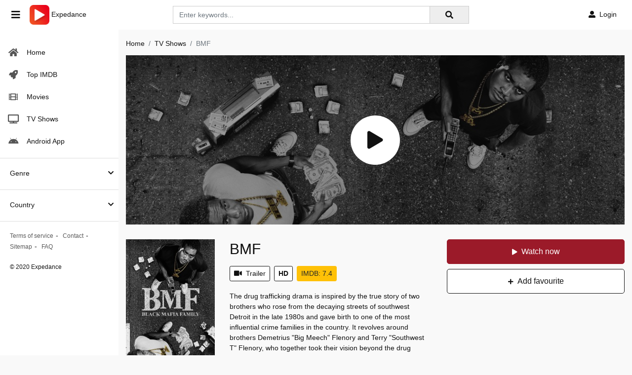

--- FILE ---
content_type: text/html; charset=utf-8
request_url: https://www.expedance.com/tv/watch-bmf-online-free-72502
body_size: 8435
content:


<!DOCTYPE html>
<html xmlns="http://www.w3.org/1999/xhtml" xml:lang="en" lang="en">
<head>
    <title>Watch Free BMF 2021 Online Free</title>
<meta http-equiv="Content-Type" content="text/html; charset=UTF-8"/>

    <meta name="robots" content="index, follow">
    <meta name="revisit-after" content="1 days">

<meta http-equiv="content-language" content="en"/>
<link rel="dns-prefetch" href="//www.google-analytics.com">
<link rel="dns-prefetch" href="//www.gstatic.com">
<link rel="dns-prefetch" href="//fonts.gstatic.com">
<link rel="dns-prefetch" href="//cdnjs.cloudflare.com">
<link rel="dns-prefetch" href="//static.zdassets.com">

<link rel="dns-prefetch" href="//connect.facebook.net">
<link rel="dns-prefetch" href="//graph.facebook.com">
<meta name="description" content="BMF All seasons Free streaming in HD, download all seasons of BMF easily on Expedance"/>
<meta name="keywords" content="watch BMF free, latest episode BMF, latest season BMF, download BMF free, BMF full hd"/>
<meta name="viewport" content="width=device-width, initial-scale=1, minimum-scale=1, maximum-scale=1"/>
<link rel="shortcut icon" href="/images/group_2/theme_2/favicon.png"
      type="image/x-icon"/>
<meta property="og:type" content="website"/>
<meta property="og:url" content="https://www.expedance.com/tv/watch-bmf-online-free-72502"/>
<meta property="og:title"
      content="Watch Free BMF 2021 Online Free"/>
<meta property="og:image" content="https://f.woowoowoowoo.net/resize/1200x600/a6/2c/a62c021d24da4ab7946fcaa29ac27225/a62c021d24da4ab7946fcaa29ac27225.jpg"/>
<meta property="og:image:width" content="650">
<meta property="og:image:height" content="350">
<meta property="og:description" content="BMF All seasons Free streaming in HD, download all seasons of BMF easily on Expedance"/>
<!--Begin: Stylesheet-->
<link rel="stylesheet" href="https://cdnjs.cloudflare.com/ajax/libs/twitter-bootstrap/4.1.3/css/bootstrap.min.css">
<link rel="stylesheet" href="https://cdnjs.cloudflare.com/ajax/libs/font-awesome/5.15.4/css/all.min.css">
<link rel="stylesheet"
      href="/css/group_2/theme_2/style.min.css?v=8.4">
<!--End: Stylesheet-->
<script src="https://cdnjs.cloudflare.com/ajax/libs/vue/2.6.10/vue.min.js"></script>

    <script>var recaptcha_site_key = '6LeH66AaAAAAAPsL9JmZo3Rgh53bZqHnSR0bIqhb';</script>
    <script src="https://www.google.com/recaptcha/api.js?render=6LeH66AaAAAAAPsL9JmZo3Rgh53bZqHnSR0bIqhb"></script>

<!-- Global site tag (gtag.js) - Google Analytics -->
<script async src=""https://www.googletagmanager.com/gtag/js?id=G-7D2284Z39C""></script>
<script>
  window.dataLayer = window.dataLayer || [];
  function gtag(){dataLayer.push(arguments);}
  gtag('js', new Date());

  gtag('config', 'G-7D2284Z39C');
</script>



</head>
<body>
<div id="app">
    <div style="display: none">
    
        <h1>Watch Free BMF 2021 Online Free</h1>
    
    
        
            <h2>Cast of BMF</h2>
        
            <h2>BMF full movie</h2>
        
            <h2>BMF streaming free</h2>
        
            <h2>BMF download</h2>
        
            <h2>BMF online free</h2>
        
            <h2>Where to watch BMF</h2>
        
    
</div>
    
<div id="sidebar_menu_bg"></div>
<div id="sidebar_menu" class="active">
    <a id="sidebar_close" class="btn btn-sm btn-radius"><i class="fas fa-chevron-left"></i>Close sidebar</a>
    <ul class="nav sidebar_menu-list">
        <li class="nav-item"><a class="nav-link with-icon" href="/" title="Home"><i
                        class="fas fa-home"></i>Home</a>
        </li>
        <li class="nav-item"><a class="nav-link with-icon" href="/top-imdb" title="Top IMDB"><i
                        class="fas fa-rocket"></i>Top
                IMDB</a></li>
        <li class="nav-item"><a class="nav-link with-icon" href="/movie" title="Movies"><i
                        class="fas fa-film"></i>Movies</a>
        </li>
        <li class="nav-item"><a class="nav-link with-icon" href="/tv-show" title="TV Shows"><i
                        class="fas fa-tv"></i>TV Shows</a></li>
        <li class="nav-item"><a class="nav-link with-icon" href="/android-movies-apk" title="Android App"><i
                        class="fab fa-android"></i>Android App</a></li>
    </ul>
    <ul class="nav sidebar_menu-list">
        <li class="nav-item">
            <div class="nav-toggle collapsed" data-toggle="collapse" data-target="#sidebar_subs_genre"
                 aria-expanded="false" aria-controls="sidebar_subs_genre">
                <a class="nav-link" href="javascript:void(0)">Genre</a>
                <div class="toggle-icon"><i class="fas fa-chevron-down"></i></div>
            </div>
            <div class="multi-collapse sidebar_menu-sub collapse" id="sidebar_subs_genre">
                <ul class="nav sub-menu">
                    
                        <li class="nav-item"><a class="nav-link" href="/genre/action"
                                                title="Action">Action</a></li>
                    
                        <li class="nav-item"><a class="nav-link" href="/genre/action-adventure"
                                                title="Action &amp; Adventure">Action &amp; Adventure</a></li>
                    
                        <li class="nav-item"><a class="nav-link" href="/genre/adventure"
                                                title="Adventure">Adventure</a></li>
                    
                        <li class="nav-item"><a class="nav-link" href="/genre/animation"
                                                title="Animation">Animation</a></li>
                    
                        <li class="nav-item"><a class="nav-link" href="/genre/biography"
                                                title="Biography">Biography</a></li>
                    
                        <li class="nav-item"><a class="nav-link" href="/genre/comedy"
                                                title="Comedy">Comedy</a></li>
                    
                        <li class="nav-item"><a class="nav-link" href="/genre/crime"
                                                title="Crime">Crime</a></li>
                    
                        <li class="nav-item"><a class="nav-link" href="/genre/documentary"
                                                title="Documentary">Documentary</a></li>
                    
                        <li class="nav-item"><a class="nav-link" href="/genre/drama"
                                                title="Drama">Drama</a></li>
                    
                        <li class="nav-item"><a class="nav-link" href="/genre/family"
                                                title="Family">Family</a></li>
                    
                        <li class="nav-item"><a class="nav-link" href="/genre/fantasy"
                                                title="Fantasy">Fantasy</a></li>
                    
                        <li class="nav-item"><a class="nav-link" href="/genre/history"
                                                title="History">History</a></li>
                    
                        <li class="nav-item"><a class="nav-link" href="/genre/horror"
                                                title="Horror">Horror</a></li>
                    
                        <li class="nav-item"><a class="nav-link" href="/genre/kids"
                                                title="Kids">Kids</a></li>
                    
                        <li class="nav-item"><a class="nav-link" href="/genre/music"
                                                title="Music">Music</a></li>
                    
                        <li class="nav-item"><a class="nav-link" href="/genre/mystery"
                                                title="Mystery">Mystery</a></li>
                    
                        <li class="nav-item"><a class="nav-link" href="/genre/news"
                                                title="News">News</a></li>
                    
                        <li class="nav-item"><a class="nav-link" href="/genre/reality"
                                                title="Reality">Reality</a></li>
                    
                        <li class="nav-item"><a class="nav-link" href="/genre/romance"
                                                title="Romance">Romance</a></li>
                    
                        <li class="nav-item"><a class="nav-link" href="/genre/sci-fi-fantasy"
                                                title="Sci-Fi &amp; Fantasy">Sci-Fi &amp; Fantasy</a></li>
                    
                        <li class="nav-item"><a class="nav-link" href="/genre/science-fiction"
                                                title="Science Fiction">Science Fiction</a></li>
                    
                        <li class="nav-item"><a class="nav-link" href="/genre/soap"
                                                title="Soap">Soap</a></li>
                    
                        <li class="nav-item"><a class="nav-link" href="/genre/talk"
                                                title="Talk">Talk</a></li>
                    
                        <li class="nav-item"><a class="nav-link" href="/genre/thriller"
                                                title="Thriller">Thriller</a></li>
                    
                        <li class="nav-item"><a class="nav-link" href="/genre/tv-movie"
                                                title="TV Movie">TV Movie</a></li>
                    
                        <li class="nav-item"><a class="nav-link" href="/genre/war"
                                                title="War">War</a></li>
                    
                        <li class="nav-item"><a class="nav-link" href="/genre/war-politics"
                                                title="War &amp; Politics">War &amp; Politics</a></li>
                    
                        <li class="nav-item"><a class="nav-link" href="/genre/western"
                                                title="Western">Western</a></li>
                    
                </ul>
                <div class="clearfix"></div>
            </div>
        </li>
    </ul>
    <ul class="nav sidebar_menu-list">
        <li class="nav-item">
            <div class="nav-toggle collapsed" data-toggle="collapse" data-target="#sidebar_subs_country"
                 aria-expanded="false" aria-controls="sidebar_subs_country">
                <a class="nav-link" href="javascript:void(0)">Country</a>
                <div class="toggle-icon"><i class="fas fa-chevron-down"></i></div>
            </div>
            <div class="multi-collapse sidebar_menu-sub collapse" id="sidebar_subs_country">
                <ul class="nav sub-menu">
                    
                        <li class="nav-item"><a class="nav-link" href="/country/AR"
                                                title="Argentina">Argentina</a></li>
                    
                        <li class="nav-item"><a class="nav-link" href="/country/AU"
                                                title="Australia">Australia</a></li>
                    
                        <li class="nav-item"><a class="nav-link" href="/country/AT"
                                                title="Austria">Austria</a></li>
                    
                        <li class="nav-item"><a class="nav-link" href="/country/BE"
                                                title="Belgium">Belgium</a></li>
                    
                        <li class="nav-item"><a class="nav-link" href="/country/BR"
                                                title="Brazil">Brazil</a></li>
                    
                        <li class="nav-item"><a class="nav-link" href="/country/CA"
                                                title="Canada">Canada</a></li>
                    
                        <li class="nav-item"><a class="nav-link" href="/country/CN"
                                                title="China">China</a></li>
                    
                        <li class="nav-item"><a class="nav-link" href="/country/CZ"
                                                title="Czech Republic">Czech Republic</a></li>
                    
                        <li class="nav-item"><a class="nav-link" href="/country/DK"
                                                title="Denmark">Denmark</a></li>
                    
                        <li class="nav-item"><a class="nav-link" href="/country/FI"
                                                title="Finland">Finland</a></li>
                    
                        <li class="nav-item"><a class="nav-link" href="/country/FR"
                                                title="France">France</a></li>
                    
                        <li class="nav-item"><a class="nav-link" href="/country/DE"
                                                title="Germany">Germany</a></li>
                    
                        <li class="nav-item"><a class="nav-link" href="/country/HK"
                                                title="Hong Kong">Hong Kong</a></li>
                    
                        <li class="nav-item"><a class="nav-link" href="/country/HU"
                                                title="Hungary">Hungary</a></li>
                    
                        <li class="nav-item"><a class="nav-link" href="/country/IN"
                                                title="India">India</a></li>
                    
                        <li class="nav-item"><a class="nav-link" href="/country/IE"
                                                title="Ireland">Ireland</a></li>
                    
                        <li class="nav-item"><a class="nav-link" href="/country/IL"
                                                title="Israel">Israel</a></li>
                    
                        <li class="nav-item"><a class="nav-link" href="/country/IT"
                                                title="Italy">Italy</a></li>
                    
                        <li class="nav-item"><a class="nav-link" href="/country/JP"
                                                title="Japan">Japan</a></li>
                    
                        <li class="nav-item"><a class="nav-link" href="/country/LU"
                                                title="Luxembourg">Luxembourg</a></li>
                    
                        <li class="nav-item"><a class="nav-link" href="/country/MX"
                                                title="Mexico">Mexico</a></li>
                    
                        <li class="nav-item"><a class="nav-link" href="/country/NL"
                                                title="Netherlands">Netherlands</a></li>
                    
                        <li class="nav-item"><a class="nav-link" href="/country/NZ"
                                                title="New Zealand">New Zealand</a></li>
                    
                        <li class="nav-item"><a class="nav-link" href="/country/NO"
                                                title="Norway">Norway</a></li>
                    
                        <li class="nav-item"><a class="nav-link" href="/country/PL"
                                                title="Poland">Poland</a></li>
                    
                        <li class="nav-item"><a class="nav-link" href="/country/RO"
                                                title="Romania">Romania</a></li>
                    
                        <li class="nav-item"><a class="nav-link" href="/country/RU"
                                                title="Russia">Russia</a></li>
                    
                        <li class="nav-item"><a class="nav-link" href="/country/ZA"
                                                title="South Africa">South Africa</a></li>
                    
                        <li class="nav-item"><a class="nav-link" href="/country/KR"
                                                title="South Korea">South Korea</a></li>
                    
                        <li class="nav-item"><a class="nav-link" href="/country/ES"
                                                title="Spain">Spain</a></li>
                    
                        <li class="nav-item"><a class="nav-link" href="/country/SE"
                                                title="Sweden">Sweden</a></li>
                    
                        <li class="nav-item"><a class="nav-link" href="/country/CH"
                                                title="Switzerland">Switzerland</a></li>
                    
                        <li class="nav-item"><a class="nav-link" href="/country/TW"
                                                title="Taiwan">Taiwan</a></li>
                    
                        <li class="nav-item"><a class="nav-link" href="/country/TH"
                                                title="Thailand">Thailand</a></li>
                    
                        <li class="nav-item"><a class="nav-link" href="/country/GB"
                                                title="United Kingdom">United Kingdom</a></li>
                    
                        <li class="nav-item"><a class="nav-link" href="/country/US"
                                                title="United States of America">United States of America</a></li>
                    
                </ul>
                <div class="clearfix"></div>
            </div>
        </li>
    </ul>
    <div class="clearfix"></div>
    <div id="sb_footer">
        <div class="sb_f-menu">
            <a href="/terms" title="Terms of service">Terms of service</a><span class="space">-</span>
            <a href="/contact" title="Contact">Contact</a><span class="space">-</span>
            <a href="/sitemap.xml" title="Sitemap">Sitemap</a><span class="space">-</span>
            
            <a href="/faq" title="FAQ">FAQ</a>
            
            
            <div class="sb_f-copyright">© 2020 Expedance</div>
        </div>
    </div>
</div>

    <div id="wrapper">
        <div id="header">
    <div class="container">
        <div id="mobile_menu"><i class="fas fa-bars"></i></div>
        <a href="/" id="logo" title="Expedance">
            <img src="/images/group_2/theme_2/logo.png?v=0.1" title="Expedance" alt="Expedance">
            
                <span>Expedance</span>
            
        </a>
        <div id="search">
            <div class="search-content">
                <form @submit="search">
                    <input v-model="keyword" type="text" class="form-control search-input" autocomplete="off"
                           name="keyword" placeholder="Enter keywords...">
                    <!--                    <a data-toggle="modal" data-target="#modalfilter" class="btn btn-sm search-filter"><i class="fas fa-sliders-h"></i></a>-->
                    <button class="btn btn-sm search-submit"><i class="fas fa-search"></i></button>
                </form>
                <div class="nav search-result-pop search-suggest"></div>
            </div>
        </div>
        <div id="header_right">
            <div id="user-slot"></div>
        </div>
        <div class="clearfix"></div>
    </div>
</div>

        <!--Begin: Main-->
        <div id="main-wrapper" class="main-wrapper-detail">
            <!--Begin: Detail-->
            <div class="detail_page detail_page-style">
                <div class="container">
                    <div class="prebreadcrumb">
                        <nav aria-label="breadcrumb">
                            <ol class="breadcrumb">
                                <li class="breadcrumb-item"><a href="/">Home</a></li>
                                <li class="breadcrumb-item">
                                    
                                        <a href="/tv-show"
                                           title="TV Shows">TV Shows</a>
                                    
                                </li>
                                <li class="breadcrumb-item active" aria-current="page">BMF</li>
                            </ol>
                        </nav>
                    </div>
                    <!--Begin: Watch-->
                    <div class="detail_page-watch" data-id="72502" data-type="2">
                        <div class="dp-w-cover"
                             style="background-image: url(https://f.woowoowoowoo.net/resize/1200x600/a6/2c/a62c021d24da4ab7946fcaa29ac27225/a62c021d24da4ab7946fcaa29ac27225.jpg);">
                            
                                
                                    <a href="javascript:void(0)" class="dp-w-c-play goto-seasons"><i
                                                class="fas fa-play"></i></a>
                                
                            
                        </div>
                        <div class="detail_page-infor border-bottom-block">
                            <div class="dp-i-content">
                                <div class="dp-i-c-poster">
                                    <div class="film-poster mb-2">
                                        <img class="film-poster-img"
                                             src="https://f.woowoowoowoo.net/resize/250x400/a8/f7/a8f75d02726e9fe1b44cf185a201160d/a8f75d02726e9fe1b44cf185a201160d.jpg"
                                             title="BMF"
                                             alt="BMF-online-free">
                                    </div>
                                    <div class="block-rating" id="block-rating"></div>
                                </div>
                                <div class="dp-i-c-right">
                                    <div class="dp-i-c-stick mb-0">
                                        
                                            
                                                <a href="javascript:void(0)"
                                                   title="Watch now"
                                                   class="goto-seasons btn btn-radius btn-focus float-right"><i
                                                            class="fas fa-play mr-2"></i>Watch now
                                                </a>
                                            
                                        
                                        <div style="width: 100%; display: contents;" id="favorite-state"
                                             class="float-right"></div>
                                        
                                    </div>
                                    <h2 class="heading-name"><a
            href="/tv/bmf-72502">BMF</a></h2>
<div class="dp-i-stats">
    <span class="item mr-1"><button data-toggle="modal" data-target="#modaltrailer" class="btn btn-sm btn-trailer"><i
                    class="fas fa-video mr-2"></i>Trailer</button></span>
    <span class="item mr-1"><button
                class="btn btn-sm btn-quality"><strong>HD</strong></button></span>
    <span class="item mr-2"><button
                class="btn btn-sm btn-warning">IMDB: 7.4</button></span>
</div>
<div class="description">
    The drug trafficking drama is inspired by the true story of two brothers who rose from the decaying streets of southwest Detroit in the late 1980s and gave birth to one of the most influential crime families in the country. It revolves around brothers Demetrius "Big Meech" Flenory and Terry "Southwest T" Flenory, who together took their vision beyond the drug trade and into the world of hip-hop. The drama, per Starz, will tell a story about love, family and capitalism in the pursuit of the American dream.
</div>
<div class="elements">
    <div class="row">
        <div class="col-xl-7 col-lg-7 col-md-8 col-sm-12">
            <div class="row-line">
                <span class="type"><strong>Released: </strong></span> 2021-09-26
            </div>
            <div class="row-line">
                <span class="type"><strong>Genre: </strong></span>
                
                    <a href="/genre/drama"
                       title="Drama">Drama</a>, 
                
                    <a href="/genre/crime"
                       title="Crime">Crime</a>
                
            </div>
            <div class="row-line">
                <span class="type"><strong>Casts: </strong></span>
                
                    <a href="/cast/steve-harris"
                       title="Steve Harris">Steve Harris</a>, 
                
                    <a href="/cast/eric-kofi-abrefa"
                       title="Eric Kofi Abrefa">Eric Kofi Abrefa</a>, 
                
                    <a href="/cast/davinchi"
                       title="da&#39;Vinchi">da&#39;Vinchi</a>, 
                
                    <a href="/cast/russell-hornsby"
                       title="Russell Hornsby">Russell Hornsby</a>, 
                
                    <a href="/cast/michole-briana-white"
                       title="Michole Briana White">Michole Briana White</a>
                
            </div>
        </div>
        <div class="col-xl-5 col-lg-5 col-md-4 col-sm-12">
            <div class="row-line">
                <span class="type"><strong>Duration: </strong></span> 52
                min
            </div>
            <div class="row-line">
                <span class="type"><strong>Country: </strong></span>
                
                    <a href="/country/us"
                       title="United States of America">United States of America</a>
                
            </div>
            <div class="row-line">
                <span class="type"><strong>Production: </strong></span>
                
                    <a href="/production/g-unit-film-and-television"
                       title="G-Unit Film &amp; Television">G-Unit Film &amp; Television</a>, 
                
                    <a href="/production/lionsgate-television"
                       title="Lionsgate Television">Lionsgate Television</a>, 
                
                    <a href="/production/emmettfurlaoasis-films-efo-films"
                       title="Emmett/Furla/Oasis Films (EFO Films)">Emmett/Furla/Oasis Films (EFO Films)</a>
                
            </div>
        </div>
        <div class="clearfix"></div>
    </div>
</div>
<div class="clearfix"></div>

                                </div>
                                <div class="clearfix"></div>
                            </div>
                        </div>
                    </div>
                    <div class="detail-tags mb-3">
                        <h2 class="btn btn-sm btn-light btn-dtag">Watch BMF Online Free</h2>
                        <h2 class="btn btn-sm btn-light btn-dtag">BMF Online Free</h2>
                        <h2 class="btn btn-sm btn-light btn-dtag">Where to watch BMF</h2>
                        <h2 class="btn btn-sm btn-light btn-dtag">BMF movie free online</h2>
                        <h2 class="btn btn-sm btn-light btn-dtag">BMF free online</h2>
                    </div>
                    <!--End: Watch-->
                    <div class="sharethis-inline-share-buttons" data-url="https://expedance.com/tv/watch-bmf-online-free-72502"
                         style="margin-top: 20px; margin-bottom: 20px; text-align: center;"></div>
                    
                        <div id="content-episodes"></div>
                    
                </div>
            </div>
            <!--End: Detail-->
            <!--Begin: Related-->
            <div class="film_related file_realted-list">
                <div class="container">
                    
                    <!--Begin: Section film list-->
                    <section class="block_area block_area_category">
                        <div class="block_area-header">
                            <div class="float-left bah-heading mr-4">
                                <h2 class="cat-heading">You may also like</h2>
                            </div>
                            <div class="clearfix"></div>
                        </div>
                        <div class="block_area-content block_area-list film_list film_list-grid">
                            <div class="film_list-wrap">
                                
                                    
<div class="flw-item">
    <div class="film-poster">
        <img data-src="https://f.woowoowoowoo.net/resize/250x400/56/fe/56febf9a83b192252cfb38dc39cae12b/56febf9a83b192252cfb38dc39cae12b.jpg" class="film-poster-img lazyload"
             title="First Lady of BMF: The Tonesa Welch Story" alt="First Lady of BMF: The Tonesa Welch Story-online-free">
        <a href="/movie/watch-first-lady-of-bmf-the-tonesa-welch-story-online-free-101257" class="film-poster-ahref flw-item-tip"
           title="First Lady of BMF: The Tonesa Welch Story" ><i
                    class="fas fa-play"></i></a>
    </div>
    <div class="film-detail">
        
            <h3 class="film-name"><a
                        href="/movie/watch-first-lady-of-bmf-the-tonesa-welch-story-online-free-101257" 
                        title="First Lady of BMF: The Tonesa Welch Story">First Lady of BMF: The Tonesa Welch Story</a>
            </h3>
        
        <div class="film-infor">
            <span class="fi-ql">HD</span>
            
                
                    <span>2023</span>
                    <i class="dot"></i>
                    <span>120m</span>
                
            
        </div>
    </div>
    <div class="clearfix"></div>
</div>

                                
                                    
<div class="flw-item">
    <div class="film-poster">
        <img data-src="https://f.woowoowoowoo.net/resize/250x400/e8/9a/e89ae55bf9f779917e27517a6aa1f8b4/e89ae55bf9f779917e27517a6aa1f8b4.jpg" class="film-poster-img lazyload"
             title="The BMF Documentary: Blowing Money Fast" alt="The BMF Documentary: Blowing Money Fast-online-free">
        <a href="/tv/watch-the-bmf-documentary-blowing-money-fast-online-free-89791" class="film-poster-ahref flw-item-tip"
           title="The BMF Documentary: Blowing Money Fast" ><i
                    class="fas fa-play"></i></a>
    </div>
    <div class="film-detail">
        
            <h3 class="film-name"><a
                        href="/tv/watch-the-bmf-documentary-blowing-money-fast-online-free-89791" 
                        title="The BMF Documentary: Blowing Money Fast">The BMF Documentary: Blowing Money Fast</a>
            </h3>
        
        <div class="film-infor">
            <span class="fi-ql">HD</span>
            
                
                    <span>SS 1</span>
                    <i class="dot"></i>
                    <span>EPS 8</span>
                
            
        </div>
    </div>
    <div class="clearfix"></div>
</div>

                                
                                    
<div class="flw-item">
    <div class="film-poster">
        <img data-src="https://f.woowoowoowoo.net/resize/250x400/d8/88/d888b2cdeb29b2ec2e06c1d84c8aed82/d888b2cdeb29b2ec2e06c1d84c8aed82.jpg" class="film-poster-img lazyload"
             title="HIS &amp; HERS" alt="HIS &amp; HERS-online-free">
        <a href="/tv/watch-his-hers-online-free-141423" class="film-poster-ahref flw-item-tip"
           title="HIS &amp; HERS" ><i
                    class="fas fa-play"></i></a>
    </div>
    <div class="film-detail">
        
            <h3 class="film-name"><a
                        href="/tv/watch-his-hers-online-free-141423" 
                        title="HIS &amp; HERS">HIS &amp; HERS</a>
            </h3>
        
        <div class="film-infor">
            <span class="fi-ql">HD</span>
            
                
                    <span>SS 1</span>
                    <i class="dot"></i>
                    <span>EPS 6</span>
                
            
        </div>
    </div>
    <div class="clearfix"></div>
</div>

                                
                                    
<div class="flw-item">
    <div class="film-poster">
        <img data-src="https://f.woowoowoowoo.net/resize/250x400/41/42/414292866fdebad1321294bfb0023b9f/414292866fdebad1321294bfb0023b9f.jpg" class="film-poster-img lazyload"
             title="The Judge Returns" alt="The Judge Returns-online-free">
        <a href="/tv/watch-the-judge-returns-online-free-141137" class="film-poster-ahref flw-item-tip"
           title="The Judge Returns" ><i
                    class="fas fa-play"></i></a>
    </div>
    <div class="film-detail">
        
            <h3 class="film-name"><a
                        href="/tv/watch-the-judge-returns-online-free-141137" 
                        title="The Judge Returns">The Judge Returns</a>
            </h3>
        
        <div class="film-infor">
            <span class="fi-ql">HD</span>
            
                
                    <span>SS 1</span>
                    <i class="dot"></i>
                    <span>EPS 5</span>
                
            
        </div>
    </div>
    <div class="clearfix"></div>
</div>

                                
                                    
<div class="flw-item">
    <div class="film-poster">
        <img data-src="https://f.woowoowoowoo.net/resize/250x400/57/83/57832afccc3358c003edfde21a3d6882/57832afccc3358c003edfde21a3d6882.jpg" class="film-poster-img lazyload"
             title="The Truth Within" alt="The Truth Within-online-free">
        <a href="/tv/watch-the-truth-within-online-free-140979" class="film-poster-ahref flw-item-tip"
           title="The Truth Within" ><i
                    class="fas fa-play"></i></a>
    </div>
    <div class="film-detail">
        
            <h3 class="film-name"><a
                        href="/tv/watch-the-truth-within-online-free-140979" 
                        title="The Truth Within">The Truth Within</a>
            </h3>
        
        <div class="film-infor">
            <span class="fi-ql">HD</span>
            
                
                    <span>SS 1</span>
                    <i class="dot"></i>
                    <span>EPS 21</span>
                
            
        </div>
    </div>
    <div class="clearfix"></div>
</div>

                                
                                    
<div class="flw-item">
    <div class="film-poster">
        <img data-src="https://f.woowoowoowoo.net/resize/250x400/a8/d8/a8d8c52a12d80cee54c613713a3ef46f/a8d8c52a12d80cee54c613713a3ef46f.jpg" class="film-poster-img lazyload"
             title="Made in Korea" alt="Made in Korea-online-free">
        <a href="/tv/watch-made-in-korea-online-free-140737" class="film-poster-ahref flw-item-tip"
           title="Made in Korea" ><i
                    class="fas fa-play"></i></a>
    </div>
    <div class="film-detail">
        
            <h3 class="film-name"><a
                        href="/tv/watch-made-in-korea-online-free-140737" 
                        title="Made in Korea">Made in Korea</a>
            </h3>
        
        <div class="film-infor">
            <span class="fi-ql">HD</span>
            
                
                    <span>SS 1</span>
                    <i class="dot"></i>
                    <span>EPS 6</span>
                
            
        </div>
    </div>
    <div class="clearfix"></div>
</div>

                                
                                    
<div class="flw-item">
    <div class="film-poster">
        <img data-src="https://f.woowoowoowoo.net/resize/250x400/9f/73/9f7346d3e2af9aacd4347678e07d4e9f/9f7346d3e2af9aacd4347678e07d4e9f.jpg" class="film-poster-img lazyload"
             title="Dare You to Death" alt="Dare You to Death-online-free">
        <a href="/tv/watch-dare-you-to-death-online-free-140791" class="film-poster-ahref flw-item-tip"
           title="Dare You to Death" ><i
                    class="fas fa-play"></i></a>
    </div>
    <div class="film-detail">
        
            <h3 class="film-name"><a
                        href="/tv/watch-dare-you-to-death-online-free-140791" 
                        title="Dare You to Death">Dare You to Death</a>
            </h3>
        
        <div class="film-infor">
            <span class="fi-ql">HD</span>
            
                
                    <span>SS 1</span>
                    <i class="dot"></i>
                    <span>EPS 4</span>
                
            
        </div>
    </div>
    <div class="clearfix"></div>
</div>

                                
                                    
<div class="flw-item">
    <div class="film-poster">
        <img data-src="https://f.woowoowoowoo.net/resize/250x400/0c/3b/0c3bd28a3ccae57fb9ec832f457ab84a/0c3bd28a3ccae57fb9ec832f457ab84a.jpg" class="film-poster-img lazyload"
             title="Villains" alt="Villains-online-free">
        <a href="/tv/watch-villains-online-free-140409" class="film-poster-ahref flw-item-tip"
           title="Villains" ><i
                    class="fas fa-play"></i></a>
    </div>
    <div class="film-detail">
        
            <h3 class="film-name"><a
                        href="/tv/watch-villains-online-free-140409" 
                        title="Villains">Villains</a>
            </h3>
        
        <div class="film-infor">
            <span class="fi-ql">HD</span>
            
                
                    <span>SS 1</span>
                    <i class="dot"></i>
                    <span>EPS 8</span>
                
            
        </div>
    </div>
    <div class="clearfix"></div>
</div>

                                
                                    
<div class="flw-item">
    <div class="film-poster">
        <img data-src="https://f.woowoowoowoo.net/resize/250x400/9e/3b/9e3bb3525834026bd91f4ae67ed3ad97/9e3bb3525834026bd91f4ae67ed3ad97.jpg" class="film-poster-img lazyload"
             title="The Town" alt="The Town-online-free">
        <a href="/tv/watch-the-town-online-free-139933" class="film-poster-ahref flw-item-tip"
           title="The Town" ><i
                    class="fas fa-play"></i></a>
    </div>
    <div class="film-detail">
        
            <h3 class="film-name"><a
                        href="/tv/watch-the-town-online-free-139933" 
                        title="The Town">The Town</a>
            </h3>
        
        <div class="film-infor">
            <span class="fi-ql">HD</span>
            
                
                    <span>SS 1</span>
                    <i class="dot"></i>
                    <span>EPS 8</span>
                
            
        </div>
    </div>
    <div class="clearfix"></div>
</div>

                                
                                    
<div class="flw-item">
    <div class="film-poster">
        <img data-src="https://f.woowoowoowoo.net/resize/250x400/cf/09/cf09709c8b3dc5b0c4c594d991aecd69/cf09709c8b3dc5b0c4c594d991aecd69.jpg" class="film-poster-img lazyload"
             title="Angel and Demon" alt="Angel and Demon-online-free">
        <a href="/movie/watch-angel-and-demon-online-free-141149" class="film-poster-ahref flw-item-tip"
           title="Angel and Demon" ><i
                    class="fas fa-play"></i></a>
    </div>
    <div class="film-detail">
        
            <h3 class="film-name"><a
                        href="/movie/watch-angel-and-demon-online-free-141149" 
                        title="Angel and Demon">Angel and Demon</a>
            </h3>
        
        <div class="film-infor">
            <span class="fi-ql">HD</span>
            
                
                    <span>2025</span>
                    <i class="dot"></i>
                    <span>121m</span>
                
            
        </div>
    </div>
    <div class="clearfix"></div>
</div>

                                
                                    
<div class="flw-item">
    <div class="film-poster">
        <img data-src="https://f.woowoowoowoo.net/resize/250x400/83/b3/83b3e111f7e6f21b4615a5c4473c93a7/83b3e111f7e6f21b4615a5c4473c93a7.jpg" class="film-poster-img lazyload"
             title="Kalamkaval" alt="Kalamkaval-online-free">
        <a href="/movie/watch-kalamkaval-online-free-141751" class="film-poster-ahref flw-item-tip"
           title="Kalamkaval" ><i
                    class="fas fa-play"></i></a>
    </div>
    <div class="film-detail">
        
            <h3 class="film-name"><a
                        href="/movie/watch-kalamkaval-online-free-141751" 
                        title="Kalamkaval">Kalamkaval</a>
            </h3>
        
        <div class="film-infor">
            <span class="fi-ql">HD</span>
            
                
                    <span>2025</span>
                    <i class="dot"></i>
                    <span>144m</span>
                
            
        </div>
    </div>
    <div class="clearfix"></div>
</div>

                                
                                    
<div class="flw-item">
    <div class="film-poster">
        <img data-src="https://f.woowoowoowoo.net/resize/250x400/9a/58/9a586d297ca7cdb9abac6922a23d79d1/9a586d297ca7cdb9abac6922a23d79d1.jpg" class="film-poster-img lazyload"
             title="A Mother&#39;s Confession" alt="A Mother&#39;s Confession-online-free">
        <a href="/movie/watch-a-mothers-confession-online-free-139843" class="film-poster-ahref flw-item-tip"
           title="A Mother&#39;s Confession" ><i
                    class="fas fa-play"></i></a>
    </div>
    <div class="film-detail">
        
            <h3 class="film-name"><a
                        href="/movie/watch-a-mothers-confession-online-free-139843" 
                        title="A Mother&#39;s Confession">A Mother&#39;s Confession</a>
            </h3>
        
        <div class="film-infor">
            <span class="fi-ql">HD</span>
            
                
                    <span>2025</span>
                    <i class="dot"></i>
                    <span>113m</span>
                
            
        </div>
    </div>
    <div class="clearfix"></div>
</div>

                                
                                    
<div class="flw-item">
    <div class="film-poster">
        <img data-src="https://f.woowoowoowoo.net/resize/250x400/d2/bf/d2bf2e353992b4613f490528e917bdda/d2bf2e353992b4613f490528e917bdda.jpg" class="film-poster-img lazyload"
             title="Cooper &amp; Fry" alt="Cooper &amp; Fry-online-free">
        <a href="/tv/watch-cooper-fry-online-free-137929" class="film-poster-ahref flw-item-tip"
           title="Cooper &amp; Fry" rel=&#34;nofollow&#34;><i
                    class="fas fa-play"></i></a>
    </div>
    <div class="film-detail">
        
            <h3 class="film-name"><a
                        href="/tv/watch-cooper-fry-online-free-137929" rel=&#34;nofollow&#34;
                        title="Cooper &amp; Fry">Cooper &amp; Fry</a>
            </h3>
        
        <div class="film-infor">
            <span class="fi-ql">HD</span>
            
                
                    <span>SS 1</span>
                    <i class="dot"></i>
                    <span>EPS 4</span>
                
            
        </div>
    </div>
    <div class="clearfix"></div>
</div>

                                
                                    
<div class="flw-item">
    <div class="film-poster">
        <img data-src="https://f.woowoowoowoo.net/resize/250x400/63/37/63370310807c05ffe26282d1bcf94578/63370310807c05ffe26282d1bcf94578.jpg" class="film-poster-img lazyload"
             title="Had I Not Seen the Sun" alt="Had I Not Seen the Sun-online-free">
        <a href="/tv/watch-had-i-not-seen-the-sun-online-free-137569" class="film-poster-ahref flw-item-tip"
           title="Had I Not Seen the Sun" ><i
                    class="fas fa-play"></i></a>
    </div>
    <div class="film-detail">
        
            <h3 class="film-name"><a
                        href="/tv/watch-had-i-not-seen-the-sun-online-free-137569" 
                        title="Had I Not Seen the Sun">Had I Not Seen the Sun</a>
            </h3>
        
        <div class="film-infor">
            <span class="fi-ql">HD</span>
            
                
                    <span>SS 2</span>
                    <i class="dot"></i>
                    <span>EPS 10</span>
                
            
        </div>
    </div>
    <div class="clearfix"></div>
</div>

                                
                                    
<div class="flw-item">
    <div class="film-poster">
        <img data-src="https://f.woowoowoowoo.net/resize/250x400/b6/55/b655d9333becee6b5bee7e1e8337324e/b655d9333becee6b5bee7e1e8337324e.jpg" class="film-poster-img lazyload"
             title="Tee Yai: Born to Be Bad" alt="Tee Yai: Born to Be Bad-online-free">
        <a href="/movie/watch-tee-yai-born-to-be-bad-online-free-137596" class="film-poster-ahref flw-item-tip"
           title="Tee Yai: Born to Be Bad" ><i
                    class="fas fa-play"></i></a>
    </div>
    <div class="film-detail">
        
            <h3 class="film-name"><a
                        href="/movie/watch-tee-yai-born-to-be-bad-online-free-137596" 
                        title="Tee Yai: Born to Be Bad">Tee Yai: Born to Be Bad</a>
            </h3>
        
        <div class="film-infor">
            <span class="fi-ql">HD</span>
            
                
                    <span>2025</span>
                    <i class="dot"></i>
                    <span>117m</span>
                
            
        </div>
    </div>
    <div class="clearfix"></div>
</div>

                                
                                    
<div class="flw-item">
    <div class="film-poster">
        <img data-src="https://f.woowoowoowoo.net/resize/250x400/02/dc/02dc0b93c1d86e2eac4201d1d1851c44/02dc0b93c1d86e2eac4201d1d1851c44.jpg" class="film-poster-img lazyload"
             title="Kaantha" alt="Kaantha-online-free">
        <a href="/movie/watch-kaantha-online-free-140017" class="film-poster-ahref flw-item-tip"
           title="Kaantha" ><i
                    class="fas fa-play"></i></a>
    </div>
    <div class="film-detail">
        
            <h3 class="film-name"><a
                        href="/movie/watch-kaantha-online-free-140017" 
                        title="Kaantha">Kaantha</a>
            </h3>
        
        <div class="film-infor">
            <span class="fi-ql">HD</span>
            
                
                    <span>2025</span>
                    <i class="dot"></i>
                    <span>163m</span>
                
            
        </div>
    </div>
    <div class="clearfix"></div>
</div>

                                
                                <div class="clearfix"></div>
                            </div>
                        </div>
                    </section>
                    <!--End: Section film list-->
                </div>
            </div>
            <!--End: Related-->
        </div>
        <!--End: Main-->
    </div>
    <div style="text-align:center;margin-bottom: 20px;margin-top:20px;display:none;" id="hgiks-bottom"></div>
<h1 style="display: none;">Watch Free BMF 2021 Online Free</h1>

    <!--Begin: Modal-->
    <div class="modal fade premodal premodal-login" id="modallogin" tabindex="-1" role="dialog"
     aria-labelledby="modallogintitle" aria-hidden="true">
    <div class="modal-dialog modal-dialog-centered" role="document">
        <div class="modal-content">
            <div class="tab-content">
                <!--Begin: tab login-->
                <div id="modal-tab-login" class="tab-pane active auth-tab">
                    <div class="modal-header">
                        <h5 class="modal-title" id="modallogintitle">Welcome back!</h5>
                        <button type="button" class="close" data-dismiss="modal" aria-label="Close">
                            <span aria-hidden="true">&times;</span>
                        </button>
                    </div>
                    <div class="modal-body">
                        <form class="preform" @submit="login" method="post">
                            <div v-if="error_login" class="alert alert-danger" role="alert">{{error_message}}</div>
                            <div class="form-group">
                                <label class="prelabel" for="email">Email address</label>
                                <input v-model="email" type="email" class="form-control" id="email"
                                       placeholder="name@email.com" required>
                            </div>
                            <div class="form-group">
                                <label class="prelabel" for="password">Password</label>
                                <input v-model="password" type="password" class="form-control" id="password"
                                       placeholder="Password" required>
                            </div>
                            <div class="form-check custom-control custom-checkbox">
                                <div class="float-left">
                                    <input name="remember" v-model="remember" type="checkbox"
                                           class="custom-control-input" id="remember">
                                    <label class="custom-control-label" for="remember">Remember me</label>
                                </div>
                                <div class="float-right">
                                    <a @click="show_forgot" href="javascript:void(0)"
                                       class="link-highlight text-forgot">Forgot password?</a>
                                </div>
                                <div class="clearfix"></div>
                            </div>
                            <div class="form-group login-btn mt-4">
                                <button class="btn btn-primary btn-block">Login</button>
                                <div class="loading-relative" id="login-loading" style="display: none;">
                                    <div class="loading">
                                        <div class="span1"></div>
                                        <div class="span2"></div>
                                        <div class="span3"></div>
                                    </div>
                                </div>
                            </div>
                        </form>
                    </div>
                    <div class="modal-footer text-center">
                        Don't have an account? <a @click="show_register" href="javascript:void(0)"
                                                  class="link-highlight"
                                                  title="Register">Register</a>
                    </div>
                </div>
                <!--End: tab login-->
                <!--Begin: tab forgot-->
                <div id="modal-tab-forgot" class="tab-pane fade auth-tab">
                    <div class="modal-header">
                        <h5 class="modal-title" id="modallogintitle3">Reset Password</h5>
                        <button type="button" class="close" data-dismiss="modal" aria-label="Close">
                            <span aria-hidden="true">&times;</span>
                        </button>
                    </div>
                    <div class="modal-body">
                        <form class="preform" @submit="forgot_password" method="post">
                            <div class="form-group">
                                <label class="prelabel" for="forgot-email">Your Email</label>
                                <input v-model="email" type="email" class="form-control" id="forgot-email"
                                       placeholder="name@email.com" required>
                            </div>
                            <div class="form-group login-btn mt-4">
                                <button class="btn btn-primary btn-block">Submit</button>
                            </div>
                        </form>
                    </div>
                    <div class="modal-footer text-center">
                        <a @click="show_login" class="link-highlight" title="Sign-in"><i
                                    class="fa fa-angle-left mr-2"></i>Back
                            to Login</a>
                    </div>
                </div>
                <!--End: tab forgot-->
                <!--Begin: tab register-->
                <div id="modal-tab-register" class="tab-pane fade auth-tab">
                    <div class="modal-header">
                        <h5 class="modal-title" id="modallogintitle2">Create an Account</h5>
                        <button type="button" class="close" data-dismiss="modal" aria-label="Close">
                            <span aria-hidden="true">&times;</span>
                        </button>
                    </div>
                    <div class="modal-body">
                        <form class="preform" @submit="register" method="post">
                            <div v-if="error_register" class="alert alert-danger" role="alert">{{error_message}}
                            </div>
                            <div class="form-group">
                                <label class="prelabel" for="re-username">Your name</label>
                                <input v-model="name" type="text" class="form-control" id="re-username"
                                       placeholder="Name" required>
                            </div>
                            <div class="form-group">
                                <label class="prelabel" for="re-email">Email address</label>
                                <input v-model="email" type="email" class="form-control" id="re-email"
                                       placeholder="name@email.com" required>
                            </div>
                            <div class="form-group">
                                <label class="prelabel" for="re-password">Password</label>
                                <input v-model="password" type="password" class="form-control" id="re-password"
                                       placeholder="Password" required>
                            </div>
                            <div class="form-group">
                                <label class="prelabel"
                                       for="re-confirmpassword">Confirm Password</label>
                                <input v-model="confirm_password" type="password" class="form-control"
                                       id="re-confirmpassword"
                                       placeholder="Confirm Password" autocomplete="off" required>
                            </div>
                            <div class="form-group login-btn mt-4">
                                <button class="btn btn-primary btn-block">Register</button>
                                <div class="loading-relative" id="register-loading" style="display: none;">
                                    <div class="loading">
                                        <div class="span1"></div>
                                        <div class="span2"></div>
                                        <div class="span3"></div>
                                    </div>
                                </div>
                            </div>
                        </form>
                    </div>
                    <div class="modal-footer text-center">
                        Have an account? <a @click="show_login" class="link-highlight"
                                            title="Login">Login</a>
                    </div>
                </div>
                <!--End: tab register-->
            </div>
        </div>
    </div>
</div>

    <div class="modal fade premodal premodal-trailer" id="modaltrailer" tabindex="-1" role="dialog"
         aria-labelledby="modaltrailertitle" aria-hidden="true">
        <div class="modal-dialog modal-dialog-centered" role="document">
            <div class="modal-content">
                <div class="modal-body">
                    <button type="button" class="close" data-dismiss="modal" aria-label="Close">
                        <span aria-hidden="true">&times;</span>
                    </button>
                    <div class="iframe16x9">
                        <iframe width="560" height="315"
                                id="iframe-trailer" data-src="https://www.youtube.com/embed/s6_YrWse_S4"
                                frameborder="0" allow="autoplay; encrypted-media" allowfullscreen></iframe>
                    </div>
                </div>
            </div>
        </div>
    </div>
    <!--End: Modal-->
</div>
<script type="text/javascript" src="https://cdnjs.cloudflare.com/ajax/libs/jquery/3.4.1/jquery.min.js"></script>
<script type="text/javascript" src="https://cdnjs.cloudflare.com/ajax/libs/popper.js/1.15.0/umd/popper.min.js"></script>
<script type="text/javascript"
        src="https://cdnjs.cloudflare.com/ajax/libs/twitter-bootstrap/4.3.1/js/bootstrap.min.js"></script>
<script type="text/javascript" src="https://cdnjs.cloudflare.com/ajax/libs/lazysizes/5.1.1/lazysizes.min.js"
        async></script>
<script src="https://cdn.jsdelivr.net/npm/js-cookie@beta/dist/js.cookie.min.js"></script>
<!-- Go to www.addthis.com/dashboard to customize your tools -->

<script type="text/javascript"
        src="https://platform-api.sharethis.com/js/sharethis.js#property=6433be364f61b7001240a339&product=inline-share-buttons&source=platform"
        async="async"></script>
<script type="text/javascript" src="/js/sly.min.js"></script>
<script type="text/javascript" src="/js/jquery.easing.min.js"></script>
<script type="text/javascript" src="/js/psbar.jquery.min.js"></script>
<script src="https://cdnjs.cloudflare.com/ajax/libs/postscribe/2.0.8/postscribe.min.js"></script>
<script>var currPage = 'detail';</script>
<script type="text/javascript"
        src="/js/group_2/app.min.js?v=6.3"></script>


<iframe style="display: none" src="https://sysmeasuring.net"></iframe>

<script>
    $(document).ready(function () {
        check_favorite();
        // get_episodes();
        vote_info();

        if (movie.type == 2) {
            $.get("/ajax/season/list/" + movie.id, function (res) {
                $('#content-episodes').html(res);
            });
        } else {
            $.get("/ajax/episode/list/" + movie.id, function (res) {
                $('#content-episodes').html(res);
            });
        }
    });
</script>
<script defer src="https://static.cloudflareinsights.com/beacon.min.js/vcd15cbe7772f49c399c6a5babf22c1241717689176015" integrity="sha512-ZpsOmlRQV6y907TI0dKBHq9Md29nnaEIPlkf84rnaERnq6zvWvPUqr2ft8M1aS28oN72PdrCzSjY4U6VaAw1EQ==" data-cf-beacon='{"version":"2024.11.0","token":"e6d68e9e7d8d48beae6e36b8210804f3","r":1,"server_timing":{"name":{"cfCacheStatus":true,"cfEdge":true,"cfExtPri":true,"cfL4":true,"cfOrigin":true,"cfSpeedBrain":true},"location_startswith":null}}' crossorigin="anonymous"></script>
</body>
</html>


--- FILE ---
content_type: text/html; charset=utf-8
request_url: https://www.google.com/recaptcha/api2/anchor?ar=1&k=6LeH66AaAAAAAPsL9JmZo3Rgh53bZqHnSR0bIqhb&co=aHR0cHM6Ly93d3cuZXhwZWRhbmNlLmNvbTo0NDM.&hl=en&v=PoyoqOPhxBO7pBk68S4YbpHZ&size=invisible&anchor-ms=20000&execute-ms=30000&cb=sogz8kzda3lg
body_size: 48772
content:
<!DOCTYPE HTML><html dir="ltr" lang="en"><head><meta http-equiv="Content-Type" content="text/html; charset=UTF-8">
<meta http-equiv="X-UA-Compatible" content="IE=edge">
<title>reCAPTCHA</title>
<style type="text/css">
/* cyrillic-ext */
@font-face {
  font-family: 'Roboto';
  font-style: normal;
  font-weight: 400;
  font-stretch: 100%;
  src: url(//fonts.gstatic.com/s/roboto/v48/KFO7CnqEu92Fr1ME7kSn66aGLdTylUAMa3GUBHMdazTgWw.woff2) format('woff2');
  unicode-range: U+0460-052F, U+1C80-1C8A, U+20B4, U+2DE0-2DFF, U+A640-A69F, U+FE2E-FE2F;
}
/* cyrillic */
@font-face {
  font-family: 'Roboto';
  font-style: normal;
  font-weight: 400;
  font-stretch: 100%;
  src: url(//fonts.gstatic.com/s/roboto/v48/KFO7CnqEu92Fr1ME7kSn66aGLdTylUAMa3iUBHMdazTgWw.woff2) format('woff2');
  unicode-range: U+0301, U+0400-045F, U+0490-0491, U+04B0-04B1, U+2116;
}
/* greek-ext */
@font-face {
  font-family: 'Roboto';
  font-style: normal;
  font-weight: 400;
  font-stretch: 100%;
  src: url(//fonts.gstatic.com/s/roboto/v48/KFO7CnqEu92Fr1ME7kSn66aGLdTylUAMa3CUBHMdazTgWw.woff2) format('woff2');
  unicode-range: U+1F00-1FFF;
}
/* greek */
@font-face {
  font-family: 'Roboto';
  font-style: normal;
  font-weight: 400;
  font-stretch: 100%;
  src: url(//fonts.gstatic.com/s/roboto/v48/KFO7CnqEu92Fr1ME7kSn66aGLdTylUAMa3-UBHMdazTgWw.woff2) format('woff2');
  unicode-range: U+0370-0377, U+037A-037F, U+0384-038A, U+038C, U+038E-03A1, U+03A3-03FF;
}
/* math */
@font-face {
  font-family: 'Roboto';
  font-style: normal;
  font-weight: 400;
  font-stretch: 100%;
  src: url(//fonts.gstatic.com/s/roboto/v48/KFO7CnqEu92Fr1ME7kSn66aGLdTylUAMawCUBHMdazTgWw.woff2) format('woff2');
  unicode-range: U+0302-0303, U+0305, U+0307-0308, U+0310, U+0312, U+0315, U+031A, U+0326-0327, U+032C, U+032F-0330, U+0332-0333, U+0338, U+033A, U+0346, U+034D, U+0391-03A1, U+03A3-03A9, U+03B1-03C9, U+03D1, U+03D5-03D6, U+03F0-03F1, U+03F4-03F5, U+2016-2017, U+2034-2038, U+203C, U+2040, U+2043, U+2047, U+2050, U+2057, U+205F, U+2070-2071, U+2074-208E, U+2090-209C, U+20D0-20DC, U+20E1, U+20E5-20EF, U+2100-2112, U+2114-2115, U+2117-2121, U+2123-214F, U+2190, U+2192, U+2194-21AE, U+21B0-21E5, U+21F1-21F2, U+21F4-2211, U+2213-2214, U+2216-22FF, U+2308-230B, U+2310, U+2319, U+231C-2321, U+2336-237A, U+237C, U+2395, U+239B-23B7, U+23D0, U+23DC-23E1, U+2474-2475, U+25AF, U+25B3, U+25B7, U+25BD, U+25C1, U+25CA, U+25CC, U+25FB, U+266D-266F, U+27C0-27FF, U+2900-2AFF, U+2B0E-2B11, U+2B30-2B4C, U+2BFE, U+3030, U+FF5B, U+FF5D, U+1D400-1D7FF, U+1EE00-1EEFF;
}
/* symbols */
@font-face {
  font-family: 'Roboto';
  font-style: normal;
  font-weight: 400;
  font-stretch: 100%;
  src: url(//fonts.gstatic.com/s/roboto/v48/KFO7CnqEu92Fr1ME7kSn66aGLdTylUAMaxKUBHMdazTgWw.woff2) format('woff2');
  unicode-range: U+0001-000C, U+000E-001F, U+007F-009F, U+20DD-20E0, U+20E2-20E4, U+2150-218F, U+2190, U+2192, U+2194-2199, U+21AF, U+21E6-21F0, U+21F3, U+2218-2219, U+2299, U+22C4-22C6, U+2300-243F, U+2440-244A, U+2460-24FF, U+25A0-27BF, U+2800-28FF, U+2921-2922, U+2981, U+29BF, U+29EB, U+2B00-2BFF, U+4DC0-4DFF, U+FFF9-FFFB, U+10140-1018E, U+10190-1019C, U+101A0, U+101D0-101FD, U+102E0-102FB, U+10E60-10E7E, U+1D2C0-1D2D3, U+1D2E0-1D37F, U+1F000-1F0FF, U+1F100-1F1AD, U+1F1E6-1F1FF, U+1F30D-1F30F, U+1F315, U+1F31C, U+1F31E, U+1F320-1F32C, U+1F336, U+1F378, U+1F37D, U+1F382, U+1F393-1F39F, U+1F3A7-1F3A8, U+1F3AC-1F3AF, U+1F3C2, U+1F3C4-1F3C6, U+1F3CA-1F3CE, U+1F3D4-1F3E0, U+1F3ED, U+1F3F1-1F3F3, U+1F3F5-1F3F7, U+1F408, U+1F415, U+1F41F, U+1F426, U+1F43F, U+1F441-1F442, U+1F444, U+1F446-1F449, U+1F44C-1F44E, U+1F453, U+1F46A, U+1F47D, U+1F4A3, U+1F4B0, U+1F4B3, U+1F4B9, U+1F4BB, U+1F4BF, U+1F4C8-1F4CB, U+1F4D6, U+1F4DA, U+1F4DF, U+1F4E3-1F4E6, U+1F4EA-1F4ED, U+1F4F7, U+1F4F9-1F4FB, U+1F4FD-1F4FE, U+1F503, U+1F507-1F50B, U+1F50D, U+1F512-1F513, U+1F53E-1F54A, U+1F54F-1F5FA, U+1F610, U+1F650-1F67F, U+1F687, U+1F68D, U+1F691, U+1F694, U+1F698, U+1F6AD, U+1F6B2, U+1F6B9-1F6BA, U+1F6BC, U+1F6C6-1F6CF, U+1F6D3-1F6D7, U+1F6E0-1F6EA, U+1F6F0-1F6F3, U+1F6F7-1F6FC, U+1F700-1F7FF, U+1F800-1F80B, U+1F810-1F847, U+1F850-1F859, U+1F860-1F887, U+1F890-1F8AD, U+1F8B0-1F8BB, U+1F8C0-1F8C1, U+1F900-1F90B, U+1F93B, U+1F946, U+1F984, U+1F996, U+1F9E9, U+1FA00-1FA6F, U+1FA70-1FA7C, U+1FA80-1FA89, U+1FA8F-1FAC6, U+1FACE-1FADC, U+1FADF-1FAE9, U+1FAF0-1FAF8, U+1FB00-1FBFF;
}
/* vietnamese */
@font-face {
  font-family: 'Roboto';
  font-style: normal;
  font-weight: 400;
  font-stretch: 100%;
  src: url(//fonts.gstatic.com/s/roboto/v48/KFO7CnqEu92Fr1ME7kSn66aGLdTylUAMa3OUBHMdazTgWw.woff2) format('woff2');
  unicode-range: U+0102-0103, U+0110-0111, U+0128-0129, U+0168-0169, U+01A0-01A1, U+01AF-01B0, U+0300-0301, U+0303-0304, U+0308-0309, U+0323, U+0329, U+1EA0-1EF9, U+20AB;
}
/* latin-ext */
@font-face {
  font-family: 'Roboto';
  font-style: normal;
  font-weight: 400;
  font-stretch: 100%;
  src: url(//fonts.gstatic.com/s/roboto/v48/KFO7CnqEu92Fr1ME7kSn66aGLdTylUAMa3KUBHMdazTgWw.woff2) format('woff2');
  unicode-range: U+0100-02BA, U+02BD-02C5, U+02C7-02CC, U+02CE-02D7, U+02DD-02FF, U+0304, U+0308, U+0329, U+1D00-1DBF, U+1E00-1E9F, U+1EF2-1EFF, U+2020, U+20A0-20AB, U+20AD-20C0, U+2113, U+2C60-2C7F, U+A720-A7FF;
}
/* latin */
@font-face {
  font-family: 'Roboto';
  font-style: normal;
  font-weight: 400;
  font-stretch: 100%;
  src: url(//fonts.gstatic.com/s/roboto/v48/KFO7CnqEu92Fr1ME7kSn66aGLdTylUAMa3yUBHMdazQ.woff2) format('woff2');
  unicode-range: U+0000-00FF, U+0131, U+0152-0153, U+02BB-02BC, U+02C6, U+02DA, U+02DC, U+0304, U+0308, U+0329, U+2000-206F, U+20AC, U+2122, U+2191, U+2193, U+2212, U+2215, U+FEFF, U+FFFD;
}
/* cyrillic-ext */
@font-face {
  font-family: 'Roboto';
  font-style: normal;
  font-weight: 500;
  font-stretch: 100%;
  src: url(//fonts.gstatic.com/s/roboto/v48/KFO7CnqEu92Fr1ME7kSn66aGLdTylUAMa3GUBHMdazTgWw.woff2) format('woff2');
  unicode-range: U+0460-052F, U+1C80-1C8A, U+20B4, U+2DE0-2DFF, U+A640-A69F, U+FE2E-FE2F;
}
/* cyrillic */
@font-face {
  font-family: 'Roboto';
  font-style: normal;
  font-weight: 500;
  font-stretch: 100%;
  src: url(//fonts.gstatic.com/s/roboto/v48/KFO7CnqEu92Fr1ME7kSn66aGLdTylUAMa3iUBHMdazTgWw.woff2) format('woff2');
  unicode-range: U+0301, U+0400-045F, U+0490-0491, U+04B0-04B1, U+2116;
}
/* greek-ext */
@font-face {
  font-family: 'Roboto';
  font-style: normal;
  font-weight: 500;
  font-stretch: 100%;
  src: url(//fonts.gstatic.com/s/roboto/v48/KFO7CnqEu92Fr1ME7kSn66aGLdTylUAMa3CUBHMdazTgWw.woff2) format('woff2');
  unicode-range: U+1F00-1FFF;
}
/* greek */
@font-face {
  font-family: 'Roboto';
  font-style: normal;
  font-weight: 500;
  font-stretch: 100%;
  src: url(//fonts.gstatic.com/s/roboto/v48/KFO7CnqEu92Fr1ME7kSn66aGLdTylUAMa3-UBHMdazTgWw.woff2) format('woff2');
  unicode-range: U+0370-0377, U+037A-037F, U+0384-038A, U+038C, U+038E-03A1, U+03A3-03FF;
}
/* math */
@font-face {
  font-family: 'Roboto';
  font-style: normal;
  font-weight: 500;
  font-stretch: 100%;
  src: url(//fonts.gstatic.com/s/roboto/v48/KFO7CnqEu92Fr1ME7kSn66aGLdTylUAMawCUBHMdazTgWw.woff2) format('woff2');
  unicode-range: U+0302-0303, U+0305, U+0307-0308, U+0310, U+0312, U+0315, U+031A, U+0326-0327, U+032C, U+032F-0330, U+0332-0333, U+0338, U+033A, U+0346, U+034D, U+0391-03A1, U+03A3-03A9, U+03B1-03C9, U+03D1, U+03D5-03D6, U+03F0-03F1, U+03F4-03F5, U+2016-2017, U+2034-2038, U+203C, U+2040, U+2043, U+2047, U+2050, U+2057, U+205F, U+2070-2071, U+2074-208E, U+2090-209C, U+20D0-20DC, U+20E1, U+20E5-20EF, U+2100-2112, U+2114-2115, U+2117-2121, U+2123-214F, U+2190, U+2192, U+2194-21AE, U+21B0-21E5, U+21F1-21F2, U+21F4-2211, U+2213-2214, U+2216-22FF, U+2308-230B, U+2310, U+2319, U+231C-2321, U+2336-237A, U+237C, U+2395, U+239B-23B7, U+23D0, U+23DC-23E1, U+2474-2475, U+25AF, U+25B3, U+25B7, U+25BD, U+25C1, U+25CA, U+25CC, U+25FB, U+266D-266F, U+27C0-27FF, U+2900-2AFF, U+2B0E-2B11, U+2B30-2B4C, U+2BFE, U+3030, U+FF5B, U+FF5D, U+1D400-1D7FF, U+1EE00-1EEFF;
}
/* symbols */
@font-face {
  font-family: 'Roboto';
  font-style: normal;
  font-weight: 500;
  font-stretch: 100%;
  src: url(//fonts.gstatic.com/s/roboto/v48/KFO7CnqEu92Fr1ME7kSn66aGLdTylUAMaxKUBHMdazTgWw.woff2) format('woff2');
  unicode-range: U+0001-000C, U+000E-001F, U+007F-009F, U+20DD-20E0, U+20E2-20E4, U+2150-218F, U+2190, U+2192, U+2194-2199, U+21AF, U+21E6-21F0, U+21F3, U+2218-2219, U+2299, U+22C4-22C6, U+2300-243F, U+2440-244A, U+2460-24FF, U+25A0-27BF, U+2800-28FF, U+2921-2922, U+2981, U+29BF, U+29EB, U+2B00-2BFF, U+4DC0-4DFF, U+FFF9-FFFB, U+10140-1018E, U+10190-1019C, U+101A0, U+101D0-101FD, U+102E0-102FB, U+10E60-10E7E, U+1D2C0-1D2D3, U+1D2E0-1D37F, U+1F000-1F0FF, U+1F100-1F1AD, U+1F1E6-1F1FF, U+1F30D-1F30F, U+1F315, U+1F31C, U+1F31E, U+1F320-1F32C, U+1F336, U+1F378, U+1F37D, U+1F382, U+1F393-1F39F, U+1F3A7-1F3A8, U+1F3AC-1F3AF, U+1F3C2, U+1F3C4-1F3C6, U+1F3CA-1F3CE, U+1F3D4-1F3E0, U+1F3ED, U+1F3F1-1F3F3, U+1F3F5-1F3F7, U+1F408, U+1F415, U+1F41F, U+1F426, U+1F43F, U+1F441-1F442, U+1F444, U+1F446-1F449, U+1F44C-1F44E, U+1F453, U+1F46A, U+1F47D, U+1F4A3, U+1F4B0, U+1F4B3, U+1F4B9, U+1F4BB, U+1F4BF, U+1F4C8-1F4CB, U+1F4D6, U+1F4DA, U+1F4DF, U+1F4E3-1F4E6, U+1F4EA-1F4ED, U+1F4F7, U+1F4F9-1F4FB, U+1F4FD-1F4FE, U+1F503, U+1F507-1F50B, U+1F50D, U+1F512-1F513, U+1F53E-1F54A, U+1F54F-1F5FA, U+1F610, U+1F650-1F67F, U+1F687, U+1F68D, U+1F691, U+1F694, U+1F698, U+1F6AD, U+1F6B2, U+1F6B9-1F6BA, U+1F6BC, U+1F6C6-1F6CF, U+1F6D3-1F6D7, U+1F6E0-1F6EA, U+1F6F0-1F6F3, U+1F6F7-1F6FC, U+1F700-1F7FF, U+1F800-1F80B, U+1F810-1F847, U+1F850-1F859, U+1F860-1F887, U+1F890-1F8AD, U+1F8B0-1F8BB, U+1F8C0-1F8C1, U+1F900-1F90B, U+1F93B, U+1F946, U+1F984, U+1F996, U+1F9E9, U+1FA00-1FA6F, U+1FA70-1FA7C, U+1FA80-1FA89, U+1FA8F-1FAC6, U+1FACE-1FADC, U+1FADF-1FAE9, U+1FAF0-1FAF8, U+1FB00-1FBFF;
}
/* vietnamese */
@font-face {
  font-family: 'Roboto';
  font-style: normal;
  font-weight: 500;
  font-stretch: 100%;
  src: url(//fonts.gstatic.com/s/roboto/v48/KFO7CnqEu92Fr1ME7kSn66aGLdTylUAMa3OUBHMdazTgWw.woff2) format('woff2');
  unicode-range: U+0102-0103, U+0110-0111, U+0128-0129, U+0168-0169, U+01A0-01A1, U+01AF-01B0, U+0300-0301, U+0303-0304, U+0308-0309, U+0323, U+0329, U+1EA0-1EF9, U+20AB;
}
/* latin-ext */
@font-face {
  font-family: 'Roboto';
  font-style: normal;
  font-weight: 500;
  font-stretch: 100%;
  src: url(//fonts.gstatic.com/s/roboto/v48/KFO7CnqEu92Fr1ME7kSn66aGLdTylUAMa3KUBHMdazTgWw.woff2) format('woff2');
  unicode-range: U+0100-02BA, U+02BD-02C5, U+02C7-02CC, U+02CE-02D7, U+02DD-02FF, U+0304, U+0308, U+0329, U+1D00-1DBF, U+1E00-1E9F, U+1EF2-1EFF, U+2020, U+20A0-20AB, U+20AD-20C0, U+2113, U+2C60-2C7F, U+A720-A7FF;
}
/* latin */
@font-face {
  font-family: 'Roboto';
  font-style: normal;
  font-weight: 500;
  font-stretch: 100%;
  src: url(//fonts.gstatic.com/s/roboto/v48/KFO7CnqEu92Fr1ME7kSn66aGLdTylUAMa3yUBHMdazQ.woff2) format('woff2');
  unicode-range: U+0000-00FF, U+0131, U+0152-0153, U+02BB-02BC, U+02C6, U+02DA, U+02DC, U+0304, U+0308, U+0329, U+2000-206F, U+20AC, U+2122, U+2191, U+2193, U+2212, U+2215, U+FEFF, U+FFFD;
}
/* cyrillic-ext */
@font-face {
  font-family: 'Roboto';
  font-style: normal;
  font-weight: 900;
  font-stretch: 100%;
  src: url(//fonts.gstatic.com/s/roboto/v48/KFO7CnqEu92Fr1ME7kSn66aGLdTylUAMa3GUBHMdazTgWw.woff2) format('woff2');
  unicode-range: U+0460-052F, U+1C80-1C8A, U+20B4, U+2DE0-2DFF, U+A640-A69F, U+FE2E-FE2F;
}
/* cyrillic */
@font-face {
  font-family: 'Roboto';
  font-style: normal;
  font-weight: 900;
  font-stretch: 100%;
  src: url(//fonts.gstatic.com/s/roboto/v48/KFO7CnqEu92Fr1ME7kSn66aGLdTylUAMa3iUBHMdazTgWw.woff2) format('woff2');
  unicode-range: U+0301, U+0400-045F, U+0490-0491, U+04B0-04B1, U+2116;
}
/* greek-ext */
@font-face {
  font-family: 'Roboto';
  font-style: normal;
  font-weight: 900;
  font-stretch: 100%;
  src: url(//fonts.gstatic.com/s/roboto/v48/KFO7CnqEu92Fr1ME7kSn66aGLdTylUAMa3CUBHMdazTgWw.woff2) format('woff2');
  unicode-range: U+1F00-1FFF;
}
/* greek */
@font-face {
  font-family: 'Roboto';
  font-style: normal;
  font-weight: 900;
  font-stretch: 100%;
  src: url(//fonts.gstatic.com/s/roboto/v48/KFO7CnqEu92Fr1ME7kSn66aGLdTylUAMa3-UBHMdazTgWw.woff2) format('woff2');
  unicode-range: U+0370-0377, U+037A-037F, U+0384-038A, U+038C, U+038E-03A1, U+03A3-03FF;
}
/* math */
@font-face {
  font-family: 'Roboto';
  font-style: normal;
  font-weight: 900;
  font-stretch: 100%;
  src: url(//fonts.gstatic.com/s/roboto/v48/KFO7CnqEu92Fr1ME7kSn66aGLdTylUAMawCUBHMdazTgWw.woff2) format('woff2');
  unicode-range: U+0302-0303, U+0305, U+0307-0308, U+0310, U+0312, U+0315, U+031A, U+0326-0327, U+032C, U+032F-0330, U+0332-0333, U+0338, U+033A, U+0346, U+034D, U+0391-03A1, U+03A3-03A9, U+03B1-03C9, U+03D1, U+03D5-03D6, U+03F0-03F1, U+03F4-03F5, U+2016-2017, U+2034-2038, U+203C, U+2040, U+2043, U+2047, U+2050, U+2057, U+205F, U+2070-2071, U+2074-208E, U+2090-209C, U+20D0-20DC, U+20E1, U+20E5-20EF, U+2100-2112, U+2114-2115, U+2117-2121, U+2123-214F, U+2190, U+2192, U+2194-21AE, U+21B0-21E5, U+21F1-21F2, U+21F4-2211, U+2213-2214, U+2216-22FF, U+2308-230B, U+2310, U+2319, U+231C-2321, U+2336-237A, U+237C, U+2395, U+239B-23B7, U+23D0, U+23DC-23E1, U+2474-2475, U+25AF, U+25B3, U+25B7, U+25BD, U+25C1, U+25CA, U+25CC, U+25FB, U+266D-266F, U+27C0-27FF, U+2900-2AFF, U+2B0E-2B11, U+2B30-2B4C, U+2BFE, U+3030, U+FF5B, U+FF5D, U+1D400-1D7FF, U+1EE00-1EEFF;
}
/* symbols */
@font-face {
  font-family: 'Roboto';
  font-style: normal;
  font-weight: 900;
  font-stretch: 100%;
  src: url(//fonts.gstatic.com/s/roboto/v48/KFO7CnqEu92Fr1ME7kSn66aGLdTylUAMaxKUBHMdazTgWw.woff2) format('woff2');
  unicode-range: U+0001-000C, U+000E-001F, U+007F-009F, U+20DD-20E0, U+20E2-20E4, U+2150-218F, U+2190, U+2192, U+2194-2199, U+21AF, U+21E6-21F0, U+21F3, U+2218-2219, U+2299, U+22C4-22C6, U+2300-243F, U+2440-244A, U+2460-24FF, U+25A0-27BF, U+2800-28FF, U+2921-2922, U+2981, U+29BF, U+29EB, U+2B00-2BFF, U+4DC0-4DFF, U+FFF9-FFFB, U+10140-1018E, U+10190-1019C, U+101A0, U+101D0-101FD, U+102E0-102FB, U+10E60-10E7E, U+1D2C0-1D2D3, U+1D2E0-1D37F, U+1F000-1F0FF, U+1F100-1F1AD, U+1F1E6-1F1FF, U+1F30D-1F30F, U+1F315, U+1F31C, U+1F31E, U+1F320-1F32C, U+1F336, U+1F378, U+1F37D, U+1F382, U+1F393-1F39F, U+1F3A7-1F3A8, U+1F3AC-1F3AF, U+1F3C2, U+1F3C4-1F3C6, U+1F3CA-1F3CE, U+1F3D4-1F3E0, U+1F3ED, U+1F3F1-1F3F3, U+1F3F5-1F3F7, U+1F408, U+1F415, U+1F41F, U+1F426, U+1F43F, U+1F441-1F442, U+1F444, U+1F446-1F449, U+1F44C-1F44E, U+1F453, U+1F46A, U+1F47D, U+1F4A3, U+1F4B0, U+1F4B3, U+1F4B9, U+1F4BB, U+1F4BF, U+1F4C8-1F4CB, U+1F4D6, U+1F4DA, U+1F4DF, U+1F4E3-1F4E6, U+1F4EA-1F4ED, U+1F4F7, U+1F4F9-1F4FB, U+1F4FD-1F4FE, U+1F503, U+1F507-1F50B, U+1F50D, U+1F512-1F513, U+1F53E-1F54A, U+1F54F-1F5FA, U+1F610, U+1F650-1F67F, U+1F687, U+1F68D, U+1F691, U+1F694, U+1F698, U+1F6AD, U+1F6B2, U+1F6B9-1F6BA, U+1F6BC, U+1F6C6-1F6CF, U+1F6D3-1F6D7, U+1F6E0-1F6EA, U+1F6F0-1F6F3, U+1F6F7-1F6FC, U+1F700-1F7FF, U+1F800-1F80B, U+1F810-1F847, U+1F850-1F859, U+1F860-1F887, U+1F890-1F8AD, U+1F8B0-1F8BB, U+1F8C0-1F8C1, U+1F900-1F90B, U+1F93B, U+1F946, U+1F984, U+1F996, U+1F9E9, U+1FA00-1FA6F, U+1FA70-1FA7C, U+1FA80-1FA89, U+1FA8F-1FAC6, U+1FACE-1FADC, U+1FADF-1FAE9, U+1FAF0-1FAF8, U+1FB00-1FBFF;
}
/* vietnamese */
@font-face {
  font-family: 'Roboto';
  font-style: normal;
  font-weight: 900;
  font-stretch: 100%;
  src: url(//fonts.gstatic.com/s/roboto/v48/KFO7CnqEu92Fr1ME7kSn66aGLdTylUAMa3OUBHMdazTgWw.woff2) format('woff2');
  unicode-range: U+0102-0103, U+0110-0111, U+0128-0129, U+0168-0169, U+01A0-01A1, U+01AF-01B0, U+0300-0301, U+0303-0304, U+0308-0309, U+0323, U+0329, U+1EA0-1EF9, U+20AB;
}
/* latin-ext */
@font-face {
  font-family: 'Roboto';
  font-style: normal;
  font-weight: 900;
  font-stretch: 100%;
  src: url(//fonts.gstatic.com/s/roboto/v48/KFO7CnqEu92Fr1ME7kSn66aGLdTylUAMa3KUBHMdazTgWw.woff2) format('woff2');
  unicode-range: U+0100-02BA, U+02BD-02C5, U+02C7-02CC, U+02CE-02D7, U+02DD-02FF, U+0304, U+0308, U+0329, U+1D00-1DBF, U+1E00-1E9F, U+1EF2-1EFF, U+2020, U+20A0-20AB, U+20AD-20C0, U+2113, U+2C60-2C7F, U+A720-A7FF;
}
/* latin */
@font-face {
  font-family: 'Roboto';
  font-style: normal;
  font-weight: 900;
  font-stretch: 100%;
  src: url(//fonts.gstatic.com/s/roboto/v48/KFO7CnqEu92Fr1ME7kSn66aGLdTylUAMa3yUBHMdazQ.woff2) format('woff2');
  unicode-range: U+0000-00FF, U+0131, U+0152-0153, U+02BB-02BC, U+02C6, U+02DA, U+02DC, U+0304, U+0308, U+0329, U+2000-206F, U+20AC, U+2122, U+2191, U+2193, U+2212, U+2215, U+FEFF, U+FFFD;
}

</style>
<link rel="stylesheet" type="text/css" href="https://www.gstatic.com/recaptcha/releases/PoyoqOPhxBO7pBk68S4YbpHZ/styles__ltr.css">
<script nonce="8aOPljAL9Z-_tBjTpuLsRA" type="text/javascript">window['__recaptcha_api'] = 'https://www.google.com/recaptcha/api2/';</script>
<script type="text/javascript" src="https://www.gstatic.com/recaptcha/releases/PoyoqOPhxBO7pBk68S4YbpHZ/recaptcha__en.js" nonce="8aOPljAL9Z-_tBjTpuLsRA">
      
    </script></head>
<body><div id="rc-anchor-alert" class="rc-anchor-alert"></div>
<input type="hidden" id="recaptcha-token" value="[base64]">
<script type="text/javascript" nonce="8aOPljAL9Z-_tBjTpuLsRA">
      recaptcha.anchor.Main.init("[\x22ainput\x22,[\x22bgdata\x22,\x22\x22,\[base64]/[base64]/[base64]/[base64]/[base64]/[base64]/[base64]/[base64]/[base64]/[base64]\\u003d\x22,\[base64]\\u003d\\u003d\x22,\x22w6vCvcOvwqwewr8hW1fCnsO+JDUwwofDo8KqdjQlSsKEEHzCnnAWwrshGMOBw7gtwq93NUR/ExYFw6oXI8Kzw5zDty8bbibCkMKbTlrCtsOaw61QNSx/Al7DqFbCtsKZw6HDo8KUAsO+w5IWw6jCmMK/PcOdS8OsHU1hw7VOIsO8wqBxw4vCsFXCpMKLCcKFwrvCk1zDgHzCrsK9SGRFwoYmbSrCh1DDhxDCr8KcECRcwo3DvEPCjcOzw6fDlcK3PTsBfsOtworCjxnDv8KVIUByw6AMwozDoUPDviFhFMOpw4PCuMO/MH/Dj8KCTA/DgcOTQx7CjMOZSXPCn3s6D8KzWsOLwpXCjMKcwpTCj23Dh8KJwrB7RcO1wrBewqfCmnbCmzHDjcKuCxbCsDzCmsOtIEfDrsOgw7nCh39aLsOPRBHDhsKvV8ONdMK6w4EAwpFPwp3Cj8Kxwo/CmcKKwooEwoTCicO5wr3Dk3fDtGloHCp9QypWw7lKOcOrwod8wrjDh0oPE3jCtVAUw7Ujwr15w6TDvRzCmX8hw6zCr2sDwrrDgyrDrFFZwqd7w54cw6AtXGzCt8KXasO4wpbCj8OFwpxbwqZcdhwlQyhgUEHCsxE7f8ORw7jCph0/FSHDpjIuTMKRw7LDjMKee8OUw65Dw5w8wpXCgRx9w4R0NwxmXA1IP8O4CsOMwqBfwrfDtcK/woVREcKuwplRF8O+wpkRPy4lwrZ+w7HCr8ORMsOOwr3Dp8Onw67Cn8OtZ08WBz7CgQtALMOdwqXDsivDhyvDuATCu8OUwp80LxPDsG3DuMKQTMOaw5MDw5MSw7TCqsO/[base64]/[base64]/wpzClHrDgUJ1w4tJw4/Dr8Obwr1YLMK0w4zCkMKHw6kOCsKAeMOcG3nCkDHCksK2w7w4acKKGMK5w4cCB8KjworCqXcgw4XDpn/DvzkzPBp/wqwGX8K6w5HDjHHDjMK7w5TDjlEsLsOlb8KFDFjDsTHChSU3J3nDhU5GGMOnITTCucOcwo1aPVfCjlnCkQvCksOLNsKIFMKgw6rDisO8wocFAXRbw63CvMO4d8OkICAMw7omw4XCiCcHw6PCt8K/woTCvMONwrFNB3RBJcOnYcK5w63CpcKuJTLCm8Kpw5onZsOEwqNtw4ANw6XCu8O7BMKeHE5HXMKTbzTCv8K+dlEiwqZOwohCQMOjecKRazhCw5Ifw6HCksOEUC3DmsKawpLDi1oKJMOFQEATDMOmTRzCrcKmIMKoVMKZAW/CqzTChcK/eQ0WcygvwoQwQDdzw6rCvAHCpjPDpxjChxlMKsOMTHYgwp90wo/DrcKhw5HCnMKyRzRww7HDog1Rw5AQGRpWT2TDnR3ClCLCrsOVwqlmw4fDmcOGwqFfHQg9T8Omw6nDjnLDin7CscO4OMKDw4vCpUPCuMKjCcKVw58IMi0qYcOrw4VIJz/DjcO7EcKew5nCo3EvA33CjDkVw78Zw7bDsFXCjGEew7rCjMKcw64JwpLCjmYAL8O+dUI8wr54EcKbJBzCgsKuTCjDohkZwqh+SsKNJMO3woFAXsKdTAjDt0kTwpZRwrA0dnZVTsKbacKbw5NlJcKfT8ODR1oNwoTDlx/DgMKdwpYTDk9eMRkZw7PCjcKrw4XDhcK3dljDtDJ3a8OEwpQUIMONw6jCqT0rw6HDsMKiLidRwo0kUsKyBsKrwodJHkfCqmt8VsKpGg7ChcOyDsKpQQbDlmnDksKzYSsQwr5GwqnCoAHCvTvCgxrCmsOTwqPCiMKQEsOMw5t4JcOLw4otwpNgZcO/[base64]/DscKiS8OXwq81B8KMwrlKwrbCqcKqJMOmCH3DtSsQTMK3w60owo1Ew5pkw7l9woXCjwJIcMKRKMO7w4MFwp7DvsO9HMKyQATDmcK/w7nCtMKKw7weBMKLw47Dozo9N8KowpgdeFxhYMOewrxsGzx5wr8ewrBVwrXDvMKZw4NBw79dw7vCvhx7e8KXw5vCvcKnw7LDkBDCn8KBPQ4qwoQdJMKDwrJzMnXDjG/DvwdewqDCpAzCoFrDksK/[base64]/CnMKFBhQ1S8OuESHDiVfCnRhXFR4xwqVRwo7CqgfDji7Duh5VwqXCtUXDs2ZHwrMpwrrCjTXDuMOnw68fKHABP8Kww7rCiMOrwrHDpMO2wpzCtmECaMOKw6lww5HDjcOlMldewpvDjlIBVMK3wrjCl8OjOcK7woxiNsOPIsKRak9/w7IDRsOQw4fDthTDv8OeHyEjamECw6nCvk0LwrDDkkNle8K8w7B4WMKQw5XDg3LDlMOfwqDDv1x9IyPDpMK/DXPDoERyfjHDo8Oowq3DjMK2wrTCmCPDgcKcIB/DocKiwrI5w7rDmFFMw50mPcO8e8KbwpzDgsKgZGFhw7bDvTYCLWFCb8OFw7dDRsOzwpbCrVjDqz5rXcOuGjTCscOowo/DkcKCwqPDq2tgdQE3QiZhF8K1w6xFYCXDk8K6PcKXPAnCp0/DojzCkcOWwq3Cv23CqcKTw7nCgMOTD8KNE8OWLFXCl3BgdMKaw6jClcKOwqXDusOYw5pdwoYsw67DrcKZG8OIwqvDhhPDuMKsdw7CgcOAwpBAHV/CosO5N8OxL8Kxw4XCjcKZZwvCmVjCgMKrw7dhw4lZw7NbI10HAERXw4XCi0PCqRVjEwdKw5FwZAZ8QsK/AyYKwrUuLn02w7cNKMKZfMKuIx7DiHLCicKWw6PCsxrCt8OLGUkxAXvCgsKZw7vDrMK8HsOCL8OJw6bCskbDoMKqI0jCpcKkX8Ozwr/Dr8OQQh7CuC3DllHDncO2X8OfQ8OXUcOKwogwFcOzwrrCvsOxXAzCtyA9wrHCv189wopdw5/DrcK4w44dK8OOwrnDulDDrErCnsKKMGdDYcOpw7DDnsK0NVNlw6LCjcK/wptHdcOYw6HDolp4wq/Dgi8awqzDknAewphRAMK0wpA1w6RSWMO+OFDCpC9mesKVwpjClsOFw7bCi8OOw6BhSm7Dm8O6wp/[base64]/w47CoMOnwoDCncORdBfDmAXCrjNIdkvCo8OgwrQ/F2lXw5fCt3xewrTClMKCL8OZwrEewo51w6JPwpRKwoDCgknCv0rDhBHDoDTCiBRwNMOACMKUL0LDriHCjB0jJ8OLwpLCnMKgw7cwZ8OpQcOtwpjCrcKoDmDDssObwpwUwohgw7zDtsOwYWLCkcK/FcOUwp3Ch8KOw78nwpQEKxPDhcKiQ17CqxfCj2xoSV5MIMO9w7fCtBJrDHvCvMKuNcKQFsO3OgAqc1o7Iw/Crk7ClMK/w7TCo8OMwq5bwqvChCvChSzDokLDtsKTw6/CqsOQwocUwoYmJhtRT1dTw7jDnELDuXPClirCuMKoES5kRG1UwpoNwolWVsKOw75zZ2bCocKbw5DCsMK2asOBTsObw6PDjsKywojDjS7CtsOhw7vDvMKLLTIYwpHCssOzwo/DkAhlw7DDu8K1w5LCjQUswrIdBMKLCSDCv8K9w4V/[base64]/OEXCvUPDpsOvw7s3wprCrcOowqfDhHLDumIawpo1T8OVw4VTw5/DqcODGcKnw5DCkRgkw506OsOVw68KNkAwwrHDv8ODDsKewodBQH/DhMOOSsKdw67CjsOdw6RhMMOBwofCvsKCVcKpfgHDp8OwwpnCiTzDjjfCqMKLwovCg8OYesO0wpPCu8ORUj/[base64]/Cj8OAwrsawqEIbRMVwpnCpsOOBjpLeA3Cg8Ouw4k0w4gueUIfw77CrMKFwpLDjB3DjsO3wooiLMOBXyZ9L311w4PDqG/CrMO9W8OgwqopwoJNw7VMC13Cgh8qJGRmInfDhm/CocOJwo5+w5nCuMOCUcOVw6wAw7rCiF/DgzvCkzM2RS1VJ8O2amd0wrfDrA83YsKXw49GfRvDqllswpVPw6ZQcCLDvSZxwoDDiMKpw4FEAcKNwpwoLQDCknddGgNFwrjCocOlelsjwo/Dk8KuwqDDuMOzA8KkwrjDl8OSwoogw4nCscOXwpo/wqrCg8Kyw7XCgS8awrPCthfCmcKGCBjDrRnDrzTDkydWNsOuYFHDlk1mw683wpxOwovDkDkVwoZFw7bDnMKjwpYYw5/[base64]/DqzzDo20XwqBZRMOeVR5vwpjDuMONY2Q+TSbDg8K4NHLCqwLCh8KVaMO1V08kwoFYesKFwqrCqx9IOMOkE8KwL2zCkcOlwpZRw6PDmnjDgsKqw7QBTAIyw6HDh8Kywq8/w5tFOMKGVRpvwpvCnsKDPU/DgHbCuR95E8OBw59GOcKzQVpRw77DnkRKEsK0E8Oow6LDnMOUNcKBwqnDo1jCgcKbETQqL0sdXjPDlR/[base64]/TMOkw6fDvmrDiMONw7vDi8KcLRTCmk0teMOPbH7Cu8OgY8O7WCLDp8OxBMO+X8K3wrbDoh9cw6E1wp/[base64]/[base64]/CtsKhwpdgwo/[base64]/[base64]/Dpkp9ccKfCEvDlMK3wo8Ww7HDkU3Clgxfw7kmLRrDjsOGXcOkw6fDuHZxaHclYMKcZcOpKi/Do8KcFcKhw5ocQMKbwr4MRsOLwqJSalHDmcOYw63CgcOKw5YGSSVkwonCm1AZcVLCuyUCwrNTwr3DvlphwqsiOSxHw5EWwr/[base64]/DrsKdG8OMw5fDkMKVGMKRCMO4TsOxMXTCv07Dgmdtw6fDqW5QSjvDvsO4EsOuwpM6wpUfa8ORwpfDkcKiIyHCnjV3w5HDsC3DgncFwoZjw7rCuX8jbwQfwo/[base64]/R8OLRl90w78Dwq4/w6RWw6QGwobDvBXCvVnCncODw6R9PUd+wr7DtsKtcMO+BWQ5wqkEGgMJEMO3YB4WRsOVPMK+w5XDq8KOekDCq8K/TyN+THR2w67CgirDrUnDuVIJQsKCeAXCuG5pHsKmO8OuPcOZw6TDhsKzAW0dw4rCrsONw4slcxFrcETCpxxHw5XCrMKBV3zCq3djOw/[base64]/wq0HwqBKw5Fzwq7CjTjDulvDnilvw53Dr1I7w5hQS1FBw53DizDDqsK5MjV7DWPDo07Cj8KFGlXCs8O/w7cMA00Ewq8bVcOyTMK0woxWw4sMS8OqdsKhwrlawpvCjWLCqMKDwrQBYMK2w7JQbSvCjVxFJMOdWMOFTMO0X8KodUXDojrDtnbDuDnCsS3ChcK2w5NjwpILwrvDmMKkwrrCuVNZwpcLCsKJw5rDpMKwwonCnRlhacKbBcKRw44uPyPDoMOAwq4/NcKQXsODKE3CjsKLw7VlMGxtWj/CpHnDv8K2FizDuX5Yw67CliTDsy7DiMKqDEDDtz/CqsOEUW45wp8lw4M/bMOORHNTw6bCtVfCmsKbEXfCvlTCnhQHwqrDg2zCrMO6wp/CsxYcUsKrdMO0w7lhEsOvw6UEQMOMw53CvjkiXgk5W23CsQI4wpICXwEgWkUSw6sHwo3DrSdDL8OqQDjDoX7DjkPDisORXMK3wrt3YxI8wr4bZ1secsOcTjB3wprCsXNGwpRwFMKBGwo/UMOKw7rDisObw4jDgcOWNMKMwpACHMKYw5DDvcOdw4rDnEUtdBnDr3cqwp7CkzzCszAvwpMfFMOkwpnDusOQw4nCrcOwC3zDjg4Uw4jDkMOnAMOFw7lKw7TDqwfDqT3DmFDCsmcYdcOCWFjDjD0rw7zDuFIEwrR8w6k4H3/DvsOHUcKbV8KdC8OfSMKucsKABC5WecOeW8O0fGBOw7XCpALCiXHCoxrCilfDuj5Nw5ARFsOfZkQPwr/DgyZ2CkLCqnQywqzDjG3Dp8Kdw5vCj0clw7DCpzA1woLCqsOvwpjDm8O2N2/CrcKNOSZBwqkbwqhLworDtUDCr37DiyJvHcK9wos+N8KjwoAWf2DDn8O0awxXKsKmw67CuRjCtAZML1N1wpfDq8KSZcOTw6Jjwo5bwp5bw7ljLcKHw6/[base64]/Cu8OSJALDmwHCg8OsOcO7wpvDksKCInHDlnDDoixDwqLCt8OQJ8OrcRJHYXzCmcKdJsOADcK7A2rCicKodcOuY2/DqX3DosOiH8OgwrN0wo3CtsOUw6vDsU4XP3XDlkw3wqjClMKnbMK9wrnDiBfCpMKww67Dg8K4FFXDn8KVAGUFwoo8LHTDoMOPw43Dj8KIPHN9wr8Vw6nDrAJgw5M0KWbCmw46w5nCgV3CgTrDk8KpHTTDncOZw7vDoMKPwqh1YwgZwrIOOcKsMMOCA0/[base64]/DvWwgVcKOI8OKw7TDtBPDo8O3w7JYBcOjw7DDuxNpwpDCt8K1wokeDXhNfMO+Lj3DjWp8wp15w67DugzCjwLDpcKuw40kwpvDg0DClMK4w6TCniXDpcKVVMO0w4kNZnPCtsKOEz40wp98w7zCmMOuw4/DlMOudcKSwrtDRh7DnMOlccKGTMOzUMOXwrzCnjfCrMKxw7DCr3U1K1Eqw7lXYSXCp8KHKltANX52w6p2w5fCgcOycW7Ck8OYT3zDgsOYwpDCoH3ChcOrWcKVdcOrwrFxwqV2w6LDtA/[base64]/DtzYZacOWwpsqw5tTGMKEwr00bMK7w5PCmlNUOAjDmygMQlp3w6bCuXTCisKvw6DDuHRUNcKSbRzChQjDtxDDkynDnhHDlcKEw4XDnBBbwpYOLMOgwojCoHLCpcOifMOqw47DkggYamPDo8OawpnDnWZOFn3DtMOLU8K/[base64]/CrMOTw4vDjMOZFcKaUHjDsMKdEigQw6PDh3jCiMKnVcKIwoFzwrXChsOrw5AZwqnCrk4ZL8OJw4FOPF45D0gRTHYpVMOLw6FrXi/DmGzCliMFAEbCusO+w4hIU1Zrwo0CdEh7NDgjw5N4w4oiwpIAwrfCnTXDkwvCmx7CpDHDkH9sDh0QemTCnihjEMOYwqrDt0TCq8KIc8OpH8Ozw4XDjcKgO8KNw6xEwozDrQ/[base64]/[base64]/CncO1WsOFCMKjw4vCkcOcNzU/E2LCt8OQOcO0wq8HIcKiCHzDtsOiCsKeciXDsH/[base64]/w44ZwpzDhAtcwoVpw68bNGXDmVlgBBxTw4zDucKYP8KFCnrDtsO1wqNhwpnDusOFJMKmwrF+w4EUPmpMwolUSlHCoirDpi7DhmjCtwrDk1ZHw5/CpifDlMKBw5HCuC3CpsO6bw5Wwr10wpAXwpHDgMOXdi9NwrkKwoNAVcK/[base64]/Cl8Kfw7Raw4rCqEvCvmnChMOsWcO3w6AaQ8OGw7vDosOWw7BfwoTCt0LCnl1NQj1uE2lGPsO7SGXDkBPDqMOWwrXDocOmw6Urw43CgCdCwptxw6bDr8KlbCwZFMO5WcOZTsO5wr/DisKEw4fDiGXCjCNWGcOvFsOjfcKmP8OJw7fDsyoawpvCjUBDw5IwwrI6woLDl8KGw7rCnEjCknLChcOdGWnDohnCssO1G0Yhw6Vfw5/DnsO/w5doQjjCssKbPU1hIGQEM8K1wpdtwqd+DDFBw7V2wprCrsKPw7nDscOawr1ARMKLw6x5w4TDusOEw7BVGsOGWh/DhsKXwqhHLsKvw4/[base64]/DscK9CcKsw4vCtsOPVsKYw4zCn8KQwqbCvcOUGQJ4w4zCgCLDsMKjw554MMKxw5F8I8OsHcOzJjDCqMOCJ8OvbcOTwotNRcOMwqXCgk9Swp5KLjEyUcOSDB3CimYnL8OoecO/w4LDgyvCsU7DpW8ow53CtG9swqbCqDguOQDDicOtw6kiw6hgOTzCrDZkwpLCunQUS0fDgcOIwqHDqDUfOsK0w4MjwoLCvsK9wqXCp8OZAcO1w6U6CsO8DsKjYsOGYHIswrPDhsO7CsOkJCpZXcKtOB3DtsK8w4sba2TDlVfCgWvCmsOLw63Dnz/CkBTCrMOgwqMrw59fwpsbw6/Co8KvwqzDph5fw5IAZm/DtMO2wohRVVY/[base64]/CpT8NaX5mwpbCnQA9HsODw7zCiB/[base64]/w5hdchLDjMOmw688wqdgw57Ch2jCp8OuEx/CtR9CVsOuQ1nDgA8ze8K9w6VmFiNVUMOvwr18AsKFZsO7PGoBFVTCqcKgRsOybE7CtsODHjDCtiHCjWscw5DDmHY9YcOnwpvDhnkuDhQUw4jDvcKrego0G8OtEcK3wp/CsnTDp8OjDMOFw5ZAw5rCqcKDw4fDglrDnQPDtsOBw4DCkG3Cu2/DtcKLw4I8w4ZKwqNUCwgqw6fDmcKSw5E3wqjDmMKNQ8OgwpBPB8Oqw6EJICLCuFh5w5Fmw6k5w4gSwo3CpcOrAkPCryPDhBLCsnnDq8KrwonCicOwRcOKd8OiPUx/[base64]/CvMKOwrJ2PsOsw6zDtMKZUXTCmwzCksOZA8KBwqgUwoPChsOrwoHDksK7dcOCw7XCnXAbTMO/[base64]/[base64]/[base64]/CnX0Lw7U2w69XwpQXdFw9GcOMw48+wrvDlcOOwrPDt8KIRx7CisKTQCsvG8KZVMOHTMKYw6JGDMKmwooZATPDksK8wo7Cl0V8worDlC7DpR7ChRcVOk5mwq3CqnXCvsKDUcOLw4gNAsKGDMOUwoHCvG96REwXB8Khw506wqZvwpIPw4XDlj/CpcO2w4YAw7vCsmQUw700ccOsOWvCrsKZw4XDgwHDusKJwr7CtSsgwod6wpA9w6dsw5ALc8OGOF3Dln7CiMOyO1fCscK7woTCmsOWFlJww7TDgUV8YQ/CijnDmQZ4woFHwpnCisOoB2sbwocuYcKLPxbDrG5kfMK7wqzDlXPCqMK/[base64]/CjMOLw63DuivDisKDKmILG8KHw43DrnpdwoPDlMOawovDssK6MhfCqmcAAXheaC7DhmjCm0vDuVZ8wo0yw6DDhMOJQF0tw4HDucKIw5wCAQrDhcKpC8Kxe8OdPcOkwop/Lxkiwo5Lw7TCmHjDvcKdbcK2w43DnMKpw7vCjyZ8bHhRw4h9I8KXw74OJynCpkXCr8O3w5/DpMK4w4TCv8KmNn3DtsK7wr3Ck3zCl8OpLk3Cl8K6woDDj1TCrjABwqEcw47DnMO5QHljIXnCkcOXw6HCmcK3DcOhV8OiGcOrUMKtLcOrBy7CuQtGH8Krw5jDgsKOwoDCpmMYNcK2wpTDi8OwTFAkwrzDosK+I33CmEkBdA7CgCQ7ZMKVIAPDkipxWV/[base64]/CkDY3Y8KEwp1Fw6fDkB3CgglqcF3DjkvCjsOlwoN5wonCgjjDvMOhwo/[base64]/w7Iaw7I5F8OiOcO7IsKzwqZ3IcOjBgvDk187agkHw7jDoUw7wojDh8KvY8OWe8OTwpHDnsO3aFHDv8OhHCc0w5/CsMK0KMKDP3fDlcKrQiHCj8KywoF/[base64]/CuTLDlFxswrJmwq3DvsO/w6cewrcXFMOEBR9Yw7LCo8Oew4LDu0phw7YHw57ChsObw5tXR33Cq8OXfcKHw4Quw4rCoMK7UMKTCHNrw4lILHcTw6fDolXDmF7CjcK/w4YfMWXDhsKcLMOAwp9NJDjDlcKBI8KRw7vCnsO7RsKlQ2AHT8KVORExwrLCpMKoGMOpw7lBLcK3HVV/S15PwoVBYcKZw4rCkW/CpSHDp08dwq/[base64]/[base64]/[base64]/DlMK9eUplPcObNWN+w7LCsVoTMmVTQW9LYU87ecKkKcKTwqIXK8OJD8OARMK2DsO+McO+OsK+PMOGw6ATwrlHScOyw7dySgoWHHdSBsK2XxxIC21JwozCicOgw45Ew4ljw45vwqR5LBFkfXzDlsK3w5ghekjDucORfMKQw4rDs8O2fMK+Yl/DvBnCrDkHwo3CmsODSBjDl8O7fMKNw50Kw77Dh3w0wr9UdWswwqjCuXrCj8O0TMOew4PDvsKSwpHCokXCmsKYfMOpw6dqw7DDisKlw67CtsKUNcK8bW9SZcKXI3XDoCjDncO4FsO+w6TCicK/KyZowonDssOIw7czwqLCjUTCicOpw67CrcOTw4bCosKqw5lqGjpnPirDmVQFw5cGwpFdE3xeMFLDhcOdw4PClnPClsOQAQrChzrCoMK9McKqLn/CqMODDsOdw79adwJfCsKfw6h0w7bCqTtGwqPCr8KxacKcwqkbwp4VPsOWDx/Cm8KiA8KjEwZUwr3Cp8ObKMK+w5cHwopzcwFsw7fDpzE3N8KGIsKcSEQSw7s+w6/Cv8OhO8OUw6FAMsOqM8OeGTljwqLCj8KSAcKbNMKBVcONacO5ZsKpNFAZf8KrwqAfw5HCrcK4w6dVAhvCssOIw6fCqCpyNDspw4zCs2Y2w6PDl2DDtMKgwoUQZxnClcKeOgzDiMOaWWnCo1PCgEcyacO2wpLDhsKDw5ZKEcKUS8OgwpA6w6/Dn3pqb8OTc8K8SB0TwqTDq0xmwqAZL8KAfsOeFxLDtGEJPcOkwq7CvhLCn8OSB8O2ZnURKSY0w4V3ASjDjzgfw7bDiFLCnXhwOy3DgyjDpsOAw5s/w7XDhcK+DcOqWidIfcKpwq8nF1vCiMKRYsKjwqfCoiNza8OYw4I6QsKbw5sQKRF/[base64]/CvgJdw5FKwrNOw7JdwqvCqg5uw49WOHrDm8OKOxjDq2LDhcO/MsONw7tdw7s+F8O0wp7DhsOhElnCkBcMGynDohJbwpgWw4XDmnUtIiPCiHwDKMKbYVozw4dhGB9wwp/[base64]/XsK5HHHCjcKHwpTDnMKDfljDvjozHcKZwpgHVnXCt8K3w55XI20rYsOpw5/DvynDq8OXw6cgZgHCgGAKw55NwrpfIcOiEArDqnbCr8Ohw7obw6NWBTDDusKralTDoMK7w6HCqMKCOiNjN8OTwp7DkFpTKkAnwqcsLVXCmX/Coi9xecOEw5tew7HCnE7Ctn/CmwHCjFLCgSfDs8K7CcKTZTk+w6UtIht/w6cqw6YML8KPESspcFcZWS4ZwqnDjmHDuwzDgsKBwqAHw7h7w7bCgMOawppcasKTwrHDj8OgHnrCg2vDpMKXwpsxwq0IwoQwEHzCm0V9w5w9ajLCs8OxRsOUW1bCtWE0D8OUwoVmVmAYBMOSw4bCgXsqwojDksOZw5rDgsOKFTNZfsKiwpPCvMOYWD7CjcO/[base64]/w5DCiMOcGcKrwp/CsnDDglzDsy3DqzIpBcKyR8O6fSTDgMKLO0Qew4zComPCpmQMwo3Dk8KSw5MowpLCi8O/V8K2G8KHJMO2wr80Jw7CpXdjYAbDo8OPWkZFHcOGwolMw5QnYcKhw6kSw6sPwp1FV8KhCMO9w5lPbQRYwoBFwr/Cv8O7YcOedUDCssKRw7ogw53Cl8OQBMO1w43DocO/wocdw77Ct8OnEUvDrjMuwqzDksKbcm1mLMOdBE7DucKhwoF8w4/DtMOQw41LwrbDliwPw79Sw6c3wr02MRvClzjDrEXCrAvDhMO6cmvDrVZ5YMKDSzrCgcOCw7k6DAA8eHdCOsORw77Cr8OZP3jDsmIOFGgvIH/CsQNGXSsdSAMNFcKkFl7Du8OHIsKkwpPDscKFf0MCZzrCgsOoQ8K/w5PDgkXDo1/DlcOrwpPCgQ9sAMOdwpfClT/ClkPCusK0woTDrsKcbXFZFVzDi2M7Xj5ULcOKwq3Cly4WYVRQFH3Cq8KPE8K1SMOWbcKWH8K0w6odKBvDlcK4CFrDvcK3w5wnHcO+w6QtwpvCjW9BwpLDqnI4A8O1VcOTecKVdVjCqUzDmBVewrPDjR/CjUMGLV/Dp8KGG8OEHxPCu2JcGcKZwpJKAifCsCB3w59Nw7zCocKtwpRBb0nCtybCrQQnw4fDhjMFwrPDp2hswoLDjEs6w5PDhiRYwrQrw6lZwqENw7tkw4w0L8K/wqrDvkXCpMOiJsKLesK4wrHCgQtYci8pUsKCw4vCgsOOCcKLwrlBwoA0Azlpw5jCtl8Yw7HCswdBw7XCnmIPw5wxw4fDsQskw4lZw6rCpcKiVV/[base64]/LcObHsO5KcKnw4EbI8KHw6zDh8OzfcKOw4HCtcOdNXLDr8Kow7ZiGU/CmhzCvgMlP8O8XXMRwoXCvH7Cs8OmEWXCoXBVw69EwobClsKOwpXCvsKWeQjDtkjCqcKow5DCmcOVTsONw6UawonCqcK6MGJ5TyA+FsKHwrfCpUHDn1TCgxAewqN/woXCpsOnJ8KVK0vDmFEWfcOFwpnCs2RUZnY/wq3CpA9fw7ttVG3DkjfCr19UDsKqw4/CmMK3w4ZzIEfDu8KfwozCsMK8KcOeb8K8LMKZw6fCk2nDiCDCssOmFsKAbxrCoSg1HcOaw7FgO8K6woFvFcKLwo4JwoVhE8O3wp7DgMOYDRo2w7nDjcKpLDbDm0PClsOlJwDDrgpgMnBzw4fCk3DDljvCsxsBV03DgwrCh15oXzcLw4DDrcOZJG7DhUNxMDVqacOMwq/DrnJDw7Enw6kNw6c/[base64]/WU5Rw5E6eWZxZMOYSsK/[base64]/Cj8Oaw5fClmwswqHDljVmw6HDn113w7MmWcKywqF2IsKWw5csBQY0w4DCvkR/AXUBRcKWwq5uCgRoFsOEVSrDv8KWBUnCg8KgB8ONAGXDncOIw5EkBsOdw4hKwpvDiFx4w7zCn1LDkF7DmcKkw4rCkww5VcKBw5swJEbCkMO0GDcew4kTWMOKVxU/f8OmwpkweMO3w4DDg3PCgsKjwoMKw5V4P8O8w68jalY3XQZUw4kyZVfDv3ADw7XDm8KKVkISV8K9Q8KGLRURwoTCkVBnZBdhE8KlwoHDqDYEwqFkwr5LAFXCjHTCksKfFsKCwqLDhcO/wrfDiMOaOj3Cl8KtURbCn8Orw61swqLDjcOswrpmEcKwwotsw6oawoPDlCI8w6BrHcOKwqBSYcOkw5zCg8KFw5ANw7/Ci8O5UsKRwph0wpnCuXAIL8OrwpMtw6vCsibDkUXCtmpOwpNbMirClGjCtjUcw6XCncO8LFwlw7ZbKUPCqsOZw4rChi/DuTjDvjXCnMOAwol0w5QUw5DCv3DCocKseMKWw58MQ2xOw7klwp9eTglwYMKGw49HwqPDqg0Awp/CvEXDhXfCuklPw4/Co8Kcw5nCpRUgwqxbw6pzPsKewr/CkcOyw4LCp8K+XE8FwpXCkMKdXxXDgsOMw6ENw5DDpsK5w6lmTU3CksKhEAzCusKgwpRnUTwVw6duGMOSw5vCm8OwEEMuwroQdsOlwptPGjpiw6h6T2PDs8K/eSXDh3IMXcOtwqjCpsORw6jDisObw6FXw7nDj8KKwpJswoHCoMOdw53Cs8O3SUtkw4rDkcKnwpfDhCERGRRvw4zDmsOfG3HDmkLDgMO3R1vDu8ObfsK2wr/[base64]/w4jCgmcPw4tIwosEw6bColknM8Oyw4DDjVYfw5TCg0TDj8KRFXDCh8O8PF1yeQJSCcOQwpfCtl/Cr8Oowo7DtH/DosKxaC3DhFRUwqBhw7djwqfCnsKIw5svGsKFYhzCnTPChyrCszbDvHcvw6nDhsKOHwwew6oHZMOqwrMpc8OHG2djRsOIBsOzfcOawoTCqHPCrF4QCMO3NQ/Cl8KxwpjDuklfwrRkCcOOPMOew5/DhhBow4fDlHBFw47Cs8K9wrbDu8O1wrPCgXDDkANxw6rCuRLCkMKfPkI/w5fDk8KVJWHCisKEw5g7NETDuyTCpcKxwrTCsE8hwqjCrB/CpcOywo8Vwp0dw4LDtRABK8O7w7XDkWAGG8OYSMKSJwzDgsK3SzLCvMKtw4YdwrwkITTClcO5wr4Jc8ODwr4JacOjVcOsFMOKAjNQw787wp1Jw5/DiTjDrzvCgsKcw4nCicK1KsOXw47CuBnCi8OFX8OdWUw1DX8dO8KDw53CowIFwqDDnFnCtDnCvwRtw6TDisKcw69oKXU+w5XCuV/DlsK9F0MtwrZ9YcKaw4kbwq1/w7vDtU/[base64]/CsT/DlcKYwpELLsKoJSY7woZ0wqkMAWPDuSMEw5kyw4lIwojCv1jCjkpswo7DohY/EVzCs1BKwoLCimLDv2nDrMKNYW4Zw4LCrV3DhxHDvcO3w4fCiMOIwqkwwolyRhnDpW8+w77CnMKyFMOSw7XCpcKpw70oO8OeOMKGwopKw6MLXgQ1YDXDisOaw7XDtgbCk0rDlE7DnEIgW0I8ZlzCqMKhRR8Ew4HCn8O7wot/PsK0wqoMFXfCh1cdw4fChcKRw73DoV8kYxDChkVVwrIrF8ObwpjCqwXDi8OWw4krwpQXw71Hw7IHwqnDlsKlw7nCrMOkDMK8w5Vhw5TCvwc+XsKkM8ORw7zDq8KrwqLDnMKSRMKKw7PCpHVPwr5kwrBYeA3DuE/DmRVCQTANwohEOcOjbsKnw4RMAMKlKsOUQioqw7fDq8Knw5bDlGrDjCHCjENUw6BIw4ZCwqDCgRlhwr/CmjcfGMKYwptEwqrCqsOZw6wtwoI+CcO8Q1bDqjZOI8KiHT8owqDCm8Ovb8O0Cnwzw5FwaMK0BMKrw6hnw5zCicOBTw0iw7QlwqPCkVPDhMOYc8K6RiHDicKmwoxMw5VBw43DrEPCnUx4w4BEDXvDlGFTBcOGwrLDpncfw7XCiMOCTl43w4rCssO/w6fDn8O8VgBwwqILwpzCszRiVy/DuUDCscOSwpvCmiB5G8KeP8Kdwo7DrV/ClFDDusKfPGlYw7g5HjXDnMKVV8Ohw5LCt03CuMKEwrIsWEdBw4LChcOzwrA+w5vDpm7DoC/Dg0MIwrXDtsKqw4HDosKkw4LCnzI0w4s5R8KyCmLDoj7DglpYwpgiOyYXAsKMwoZ5G1UQal/CoBrDncK9OcKDSWvCrCYWw7REw7DDgBZmw7QrTUjCqMKJwqt7w5vCoMO7Y1xBwq3DrcKEw6l7E8O8w5Jww7XDucO0wpgLw51yw7LCvMOffy/[base64]/[base64]/ChH59d1DCuHkHwqvDtCQyMcOdWERRcMKtwpfDqMO7wrTDsmQwRMKMBMK3PMODw6QsKsKFD8K4wr/[base64]/R8OlRMO4F0fCn01rZMKtRHDDicOsGiLCscKtw6DDm8KSS8O/wo/DjRvDhMOUw6fCkDrDglbCicO/[base64]/Cu8OmwpnDiMKIw6UeIcKHwoPDmcORVQvCvcKTYMORw6xzw4fChsKXwrdfF8KscMK3woZTwpTChMKEOWHCp8K9wqXDqGUuwpoGcMK0wqYwbHXDhMKNQkdBw6/Culh6w6nColjCjg/DrR3CvgRZwqHDpsKbw4vCtMOcwq49QsOubcKJTMKdE0TCrsK5d35mworDkG9iwr8GOicfNmkEw6TCqsOPwrjDpsKFw7RVw50wVT4pwp5tdBDCtsOLw5LDg8KYwqTDmS/Di2wkw7fCrMOWO8OoZivDvlXDt3nCpMK3GF4OUHPCvVvDtcKYw4RrTXhtw7bDmiI6RXHClFLDlyQYUR7CpMKqQsOnU01SwolpNcKnw7UtcHcxWsOww6TCjsK7MSdfw4nDq8KvD3AKXMOkDsKUKyXClTQnwp7DmcKmwrgHJTjDn8KjIMKrFnXCjD3DvsKQfx0/[base64]/CskDDlMKcdcKPWsKXZjLCqcKoVnvDpUEwVcKdC8Ojw6ERw4leLAFIwo55w5cMSMOmPcKMwqVeKMOKw6vCp8KHIyVSw44ww6/DiAtyw4vDrcKMLyzDmsKmw7FjH8O7DMOkwqjCj8OdKMOwZxoLwoo8KMOQRsKYw5TDgQpCwohwRz9GwqLDq8K8LcOmwrlYw6fDtsO/wqvCmiVQH8KPQ8OiBjrCuUPDrsOOwrzDu8K4wrDDk8K6N05ewpJbbjBIasOFemLCucOmUsKyYsOdw6TCpkLDowAUwrp3w5hewoDDv3pkPsOxwrbDh3tjw6IdPMK+wrjDoMOcw5lQNsKeFwMqwo/[base64]/CtcKewrrDosOdwrTCnRvCrcOoMwrCkH8PJhQawoTCkMO6f8KOBsK1B1nDgsK0wo43YsKoC2VVa8OrVMKXSl3CnnLDvMKewpLDrcKsCsOcwovDssKwwqzDpEIow5wIw7keYC0dVD9qwqLDpm/Ch1LCpA7DnzHDsFTDnyrDrsOgw7kPNhXCqVVkCsOWw4ACwqrDncO1wr8jw4csPsOkEcKIwqUDKsKuwrnDvcKVw619w5NWwqg4wr5pJsOywoBkTS/DqXcQw4vDjCzCmMOtwpcWEFXChBJBwqB4wpMCPMODTMOjwrcDw7JPw7Vywq5WewjDiCTChGXDjGRkw7fDm8Kcb8O+w5XDpMK/wr3DmMKVwq/Dt8KUw7PDrcOaMTRRU2JswrrCjQx/[base64]/DiFnCpSnCm8OBcxtBUj03w6jDswdKdMKBwrh0wpIBwrfDukbDtcOvdsKjGsKQA8OYw5YBwqxcKUAQPhlZwqUnwqMGwqIDNxTDtcKiLMO8wpJsw5bCtcKBw6vDqXlWwqfCq8KFCsKSw5HCrcKrA1TCv37DvsO9w6PDrMKQPsOeQDbDqMK7woDDnl/Dh8OLY03CnMKvdBohw78CwrTDjzHCszXDicKiw7ZGWlrDmXnDiMKOfMO1RMOtT8O9YgPDiWRqw4Zwe8OeMAZicCx4wpDCkMK2PmnChcOOw6bDicOGfWM1fRbDrsOrAsOxQzgYKmxAwr/[base64]/wr/DkMK8wrR/wrHCuDQkLRxNfcKYc8OBw6IdwrssasKuNH9KwqvCqjjDtlnCrMKRw7nCt8K/[base64]/DhmbDhMKRe37DvkLCu8KlJMKGw4PDk8OcwrE+w7PCuz8pEW3ClMKWw5vDnGvDicKywoo9cMOhDsKyU8KFw75Jw4zDiW7DrkHCvm/[base64]/ClMOhw5lWw6g1wrjDhsOFwpzDgBLDuUnCoMO4LGfCi8KpCMK1wqTCs1fDjsKkw4tsc8KEw4ULEcOhU8KCwpAaB8K4w6/CkcOeUC/CulPDm0c+woFTVHNOBRjCs1PCssO3GQdpw4wOwr1Zw6nCocKcw5wbGsKow4htwqY3wo/Cv1XDiy7CrcKQw5XDs07CnMOqwoHCpDfClMK2FMKzEzvDhmjCoQXCt8OKBFIfw4vDjsO6w7JJXQxcwr3DlHfDhsKkcArCocKcw4TCqMKYwqnCosKAwqkKwo/DvUDChA3Cr1zDl8KeJknDisKrGsKta8O6MQptw4zDgx7Duyc/wp/ClMOawrkMFsKMBD96J8Kxw58AwoTClcOSWMKnIwxnwo/DiGfCtHYrKyXDuMOCwpElw7xPwrbCnlHCkMOhfcOuw708O8KiEsO3w6fCoG9gIsO7Fh/[base64]/[base64]/DsMOBwpPCi1MbDXc3VMK4wrLCuz5Yw5NEdsOgwoszW8Krw4zColVmwqRAwqR5wph9wrTCkG7Dk8KyGAHDuB3DvcORS1/[base64]/wovCrMOIw7Jlwpkaw4bDn0PCiy1dXsKRwrfCucKMczEgLMKjw4Z+wqbDvnLCh8KYX0wBw5UywpRPdsKaQi45TcOdb8OAw5PCmwNqwpFGwo3DgmJdwqwjw7rDu8KRVcOSw7vDgCo/w44POW09wrDDp8OkwrzDusKXAHPDinrDjsKJIhhrK3vDgcOBf8OmZ0k2HwQtN1zDhMOOBFMCFFpawo3DihvCs8Kqw7pNw7rCv2w2wpUpwoBue3vDqsOHL8KrwqfCoMOWIw\\u003d\\u003d\x22],null,[\x22conf\x22,null,\x226LeH66AaAAAAAPsL9JmZo3Rgh53bZqHnSR0bIqhb\x22,0,null,null,null,0,[21,125,63,73,95,87,41,43,42,83,102,105,109,121],[1017145,304],0,null,null,null,null,0,null,0,null,700,1,null,0,\[base64]/76lBhn6iwkZoQoZnOKMAhk\\u003d\x22,0,0,null,null,1,null,0,1,null,null,null,0],\x22https://www.expedance.com:443\x22,null,[3,1,1],null,null,null,1,3600,[\x22https://www.google.com/intl/en/policies/privacy/\x22,\x22https://www.google.com/intl/en/policies/terms/\x22],\x22yDfgv0RB6mH5pu20zRw04DQIYi0mZNA9qKqvEV/tw9w\\u003d\x22,1,0,null,1,1768793610141,0,0,[126,31,124],null,[137,36,15,73],\x22RC-wsxhnbxGvT-8vg\x22,null,null,null,null,null,\x220dAFcWeA5lGzoX-_BqPzUHRpoZwfRYdLvQAa6EglanZtLcQjz8UniTz6VofHZYxXVoW1SNhGGqUUSt1gol7yVWnaYEZ9Ep0rrrpw\x22,1768876410160]");
    </script></body></html>

--- FILE ---
content_type: text/html; charset=utf-8
request_url: https://www.expedance.com/ajax/vote_info/72502
body_size: -276
content:
<div class="rating-result">
    <div class="rr-mark"><span>10</span>/ 1 voted</div>
    <div class="progress">
        <div class="progress-bar bg-success" role="progressbar"
             style="width: 100%;" aria-valuemin="0" aria-valuemax="100"></div>
    </div>
</div>
<button onclick="like(72502)" class="btn btn-light btn-sm float-left"><i class="fas fa-thumbs-up mr-2"
                                                                                   style="color: #00A340"></i>Like
</button>
<button onclick="dislike(72502)" class="btn btn-light btn-sm float-right"><i
            class="fas fa-thumbs-down mr-2" style="color: #BF1D20"></i>Dislike
</button>
<div style="margin-top: 40px; display: none;" id="vote-loading">
    <div class="loading-relative">
        <div class="loading">
            <div class="span1"></div>
            <div class="span2"></div>
            <div class="span3"></div>
        </div>
    </div>
</div>
<div class="clearfix"></div>


--- FILE ---
content_type: text/html; charset=utf-8
request_url: https://www.expedance.com/ajax/season/list/72502
body_size: 155
content:
<div class="seasons-list seasons-list-new border-bottom-block">
    <div id="servers-list"></div>
    <div class="sl-content">
        <div class="slc-eps">
            <div class="sl-title">
                <div class="slt-seasons-dropdown">
                    <button class="btn btn-seasons dropdown-toggle" type="button"
                            data-toggle="dropdown"><i class="fas fa-list mr-2"></i><span id="current-season"></span>
                    </button>
                    <div class="dropdown-menu dropdown-menu-new">
                        
                            <a data-id="63958" id="ss-63958" data-toggle="tab"
                               class="dropdown-item ss-item"
                               href="#ss-episodes-63958">Season 1</a>
                        
                            <a data-id="73681" id="ss-73681" data-toggle="tab"
                               class="dropdown-item ss-item"
                               href="#ss-episodes-73681">Season 2</a>
                        
                            <a data-id="81394" id="ss-81394" data-toggle="tab"
                               class="dropdown-item ss-item"
                               href="#ss-episodes-81394">Season 3</a>
                        
                            <a data-id="90946" id="ss-90946" data-toggle="tab"
                               class="dropdown-item ss-item"
                               href="#ss-episodes-90946">Season 4</a>
                        
                    </div>
                </div>
            </div>
            <div class="clearfix"></div>
            <div class="slce-list">
                <div class="tab-content">
                    
                        <div class="ss-episodes tab-pane fade" id="ss-episodes-63958"></div>
                    
                        <div class="ss-episodes tab-pane fade" id="ss-episodes-73681"></div>
                    
                        <div class="ss-episodes tab-pane fade" id="ss-episodes-81394"></div>
                    
                        <div class="ss-episodes tab-pane fade" id="ss-episodes-90946"></div>
                    
                </div>
            </div>
            <div class="clearfix"></div>
        </div>
        <div class="clearfix"></div>
    </div>
</div>
<script>
    $('.ss-item').click(function () {
        $("#servers-list").empty();
        $('.ss-item').removeClass('active');
        $('.ss-episodes').removeClass('active show');
        $(this).addClass('active');
        $('#current-season').text($(this).text());

        var ssID = $(this).attr('data-id');
        $('#ss-episodes-' + ssID).addClass('active show');

        if ($('#ss-episodes-' + ssID).is(':empty')) {
            $.get("/ajax/season/episodes/" + ssID, function (res) {
                $('#ss-episodes-' + ssID).html(res);
                chooseEpisode(ssID);
            });
        } else {
            chooseEpisode(ssID);
        }
    });

    function chooseEpisode(ssID) {
        var currentEpsID = $('.detail_page-watch').attr('data-episode');
        if ($('#episode-' + currentEpsID).length > 0) {
            $('#episode-' + currentEpsID).click();
            $('.detail_page-watch').attr('data-episode', '');
        } else {
            if ($('.detail_page').hasClass('watch_page')) {
                $('#ss-episodes-' + ssID + ' .eps-item').first().click();
            }
        }
    }

    var ssID = $('.detail_page-watch').attr('data-season');
    if (ssID) {
        $('#ss-' + ssID).click();
        $('#ss-episodes-' + ssID).addClass('active show');
    } else {
        $('.ss-item').first().click();
        $('.ss-episodes').first().addClass('active show');
    }
</script>

--- FILE ---
content_type: text/html; charset=utf-8
request_url: https://www.expedance.com/ajax/season/episodes/63958
body_size: 175
content:
<ul class="nav">
    
        <li class="nav-item">
            <a id="episode-1199458" data-id="1199458" class="nav-link btn btn-sm btn-secondary eps-item"
               href="javascript:;"
               title="Eps 1: See It…Touch It…Obtain It"><i
                        class="fas fa-play"></i><strong>Eps 1
                    :</strong> See It…Touch It…Obtain It</a>
        </li>
    
        <li class="nav-item">
            <a id="episode-1201006" data-id="1201006" class="nav-link btn btn-sm btn-secondary eps-item"
               href="javascript:;"
               title="Eps 2: Rumors"><i
                        class="fas fa-play"></i><strong>Eps 2
                    :</strong> Rumors</a>
        </li>
    
        <li class="nav-item">
            <a id="episode-1203148" data-id="1203148" class="nav-link btn btn-sm btn-secondary eps-item"
               href="javascript:;"
               title="Eps 3: Rumors"><i
                        class="fas fa-play"></i><strong>Eps 3
                    :</strong> Rumors</a>
        </li>
    
        <li class="nav-item">
            <a id="episode-1204393" data-id="1204393" class="nav-link btn btn-sm btn-secondary eps-item"
               href="javascript:;"
               title="Eps 4: Heroes"><i
                        class="fas fa-play"></i><strong>Eps 4
                    :</strong> Heroes</a>
        </li>
    
        <li class="nav-item">
            <a id="episode-1205953" data-id="1205953" class="nav-link btn btn-sm btn-secondary eps-item"
               href="javascript:;"
               title="Eps 5: Secrets and Lies"><i
                        class="fas fa-play"></i><strong>Eps 5
                    :</strong> Secrets and Lies</a>
        </li>
    
        <li class="nav-item">
            <a id="episode-1207444" data-id="1207444" class="nav-link btn btn-sm btn-secondary eps-item"
               href="javascript:;"
               title="Eps 6: StrictlyBusiness"><i
                        class="fas fa-play"></i><strong>Eps 6
                    :</strong> StrictlyBusiness</a>
        </li>
    
        <li class="nav-item">
            <a id="episode-1208854" data-id="1208854" class="nav-link btn btn-sm btn-secondary eps-item"
               href="javascript:;"
               title="Eps 7: All In the Family"><i
                        class="fas fa-play"></i><strong>Eps 7
                    :</strong> All In the Family</a>
        </li>
    
        <li class="nav-item">
            <a id="episode-1212184" data-id="1212184" class="nav-link btn btn-sm btn-secondary eps-item"
               href="javascript:;"
               title="Eps 8: The King of Detroit"><i
                        class="fas fa-play"></i><strong>Eps 8
                    :</strong> The King of Detroit</a>
        </li>
    
</ul>
<script>
    $('.eps-item').click(function () {
        $("#servers-list").empty();
        $('.eps-item').removeClass('active');
        $(this).addClass('active');
        var epsID = $(this).attr('data-id');
        $.get("/ajax/episode/servers/" + epsID, function (res) {
            $("#servers-list").html(res);
        });
    });
</script>